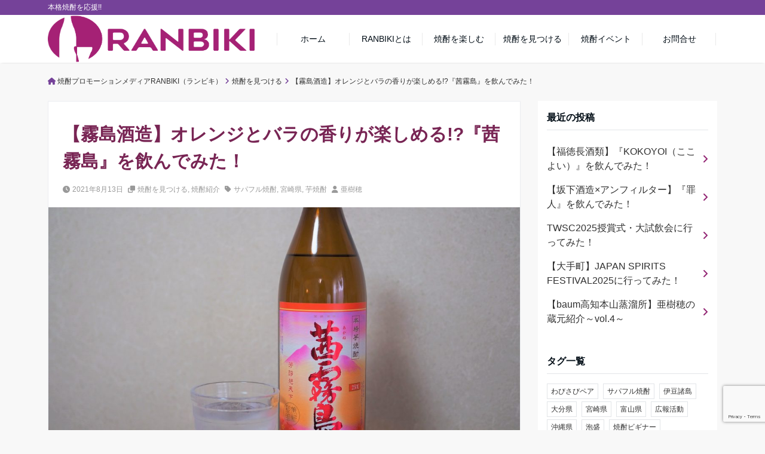

--- FILE ---
content_type: text/html; charset=UTF-8
request_url: https://ranbiki.jp/find/akanekirishima/
body_size: 21079
content:
<!DOCTYPE html>
<html lang="ja" dir="ltr">
<head prefix="og: http://ogp.me/ns# fb: http://ogp.me/ns/fb# website: http://ogp.me/ns/website#">
<meta charset="UTF-8">
<meta name="keywords" content="焼酎を見つける" >
<meta name="description" content="皆さん、こんばんは！一人でも多くの人に焼酎を飲むきっかけを与えたい。焼酎プロモーターの亜樹穂です！本日は、霧島酒造さんの『茜霧島』試飲レポートをお届けします。『茜霧島』は、以前公開したこちらの記事、【今日からあなたも焼酎女子デビュ">
<meta name="viewport" content="width=device-width,initial-scale=1.0">
<!--opg-->
<meta property="og:title" content="【霧島酒造】オレンジとバラの香りが楽しめる!?『茜霧島』を飲んでみた！">
<meta property="og:type" content="article">
<meta property="og:url" content="https://ranbiki.jp/find/akanekirishima/" >
<meta property="og:image" content="https://ranbiki.jp/wp-content/uploads/2020/08/P8140691-scaled.jpg">
<meta property="og:description" content="皆さん、こんばんは！一人でも多くの人に焼酎を飲むきっかけを与えたい。焼酎プロモーターの亜樹穂です！本日は、霧島酒造さんの『茜霧島』試飲レポートをお届けします。『茜霧島』は、以前公開したこちらの記事、【今日からあなたも焼酎女子デビュ">
<meta property="og:locale" content="ja_JP">
<meta property="og:site_name" content="焼酎プロモーションメディアRANBIKI（ランビキ）">
<!--end opg-->
<!--twitter card-->
<meta name="twitter:card" content="summary">
<meta name="twitter:site" content="@RANBIKI_shochu">
<meta name="twitter:title" content="【霧島酒造】オレンジとバラの香りが楽しめる!?『茜霧島』を飲んでみた！">
<meta name="twitter:description" content="皆さん、こんばんは！一人でも多くの人に焼酎を飲むきっかけを与えたい。焼酎プロモーターの亜樹穂です！本日は、霧島酒造さんの『茜霧島』試飲レポートをお届けします。『茜霧島』は、以前公開したこちらの記事、【今日からあなたも焼酎女子デビュ" />
<meta name="twitter:image" content="https://ranbiki.jp/wp-content/uploads/2020/08/P8140691-scaled.jpg">
<!--end twitter card-->
<title>【霧島酒造】オレンジとバラの香りが楽しめる!?『茜霧島』を飲んでみた！ &#8211; 焼酎プロモーションメディアRANBIKI（ランビキ）</title>
<meta name='robots' content='max-image-preview:large' />
	<style>img:is([sizes="auto" i], [sizes^="auto," i]) { contain-intrinsic-size: 3000px 1500px }</style>
	<link rel='dns-prefetch' href='//ajax.googleapis.com' />
<link rel='dns-prefetch' href='//www.googletagmanager.com' />
<link rel='dns-prefetch' href='//maxcdn.bootstrapcdn.com' />
<link rel="alternate" type="application/rss+xml" title="焼酎プロモーションメディアRANBIKI（ランビキ） &raquo; フィード" href="https://ranbiki.jp/feed/" />
<link rel="alternate" type="application/rss+xml" title="焼酎プロモーションメディアRANBIKI（ランビキ） &raquo; コメントフィード" href="https://ranbiki.jp/comments/feed/" />
<link rel='stylesheet' id='wp-block-library-css' href='https://ranbiki.jp/wp-includes/css/dist/block-library/style.min.css?ver=6.7.4' media='all' />
<style id='classic-theme-styles-inline-css'>
/*! This file is auto-generated */
.wp-block-button__link{color:#fff;background-color:#32373c;border-radius:9999px;box-shadow:none;text-decoration:none;padding:calc(.667em + 2px) calc(1.333em + 2px);font-size:1.125em}.wp-block-file__button{background:#32373c;color:#fff;text-decoration:none}
</style>
<style id='global-styles-inline-css'>
:root{--wp--preset--aspect-ratio--square: 1;--wp--preset--aspect-ratio--4-3: 4/3;--wp--preset--aspect-ratio--3-4: 3/4;--wp--preset--aspect-ratio--3-2: 3/2;--wp--preset--aspect-ratio--2-3: 2/3;--wp--preset--aspect-ratio--16-9: 16/9;--wp--preset--aspect-ratio--9-16: 9/16;--wp--preset--color--black: #000000;--wp--preset--color--cyan-bluish-gray: #abb8c3;--wp--preset--color--white: #ffffff;--wp--preset--color--pale-pink: #f78da7;--wp--preset--color--vivid-red: #cf2e2e;--wp--preset--color--luminous-vivid-orange: #ff6900;--wp--preset--color--luminous-vivid-amber: #fcb900;--wp--preset--color--light-green-cyan: #7bdcb5;--wp--preset--color--vivid-green-cyan: #00d084;--wp--preset--color--pale-cyan-blue: #8ed1fc;--wp--preset--color--vivid-cyan-blue: #0693e3;--wp--preset--color--vivid-purple: #9b51e0;--wp--preset--gradient--vivid-cyan-blue-to-vivid-purple: linear-gradient(135deg,rgba(6,147,227,1) 0%,rgb(155,81,224) 100%);--wp--preset--gradient--light-green-cyan-to-vivid-green-cyan: linear-gradient(135deg,rgb(122,220,180) 0%,rgb(0,208,130) 100%);--wp--preset--gradient--luminous-vivid-amber-to-luminous-vivid-orange: linear-gradient(135deg,rgba(252,185,0,1) 0%,rgba(255,105,0,1) 100%);--wp--preset--gradient--luminous-vivid-orange-to-vivid-red: linear-gradient(135deg,rgba(255,105,0,1) 0%,rgb(207,46,46) 100%);--wp--preset--gradient--very-light-gray-to-cyan-bluish-gray: linear-gradient(135deg,rgb(238,238,238) 0%,rgb(169,184,195) 100%);--wp--preset--gradient--cool-to-warm-spectrum: linear-gradient(135deg,rgb(74,234,220) 0%,rgb(151,120,209) 20%,rgb(207,42,186) 40%,rgb(238,44,130) 60%,rgb(251,105,98) 80%,rgb(254,248,76) 100%);--wp--preset--gradient--blush-light-purple: linear-gradient(135deg,rgb(255,206,236) 0%,rgb(152,150,240) 100%);--wp--preset--gradient--blush-bordeaux: linear-gradient(135deg,rgb(254,205,165) 0%,rgb(254,45,45) 50%,rgb(107,0,62) 100%);--wp--preset--gradient--luminous-dusk: linear-gradient(135deg,rgb(255,203,112) 0%,rgb(199,81,192) 50%,rgb(65,88,208) 100%);--wp--preset--gradient--pale-ocean: linear-gradient(135deg,rgb(255,245,203) 0%,rgb(182,227,212) 50%,rgb(51,167,181) 100%);--wp--preset--gradient--electric-grass: linear-gradient(135deg,rgb(202,248,128) 0%,rgb(113,206,126) 100%);--wp--preset--gradient--midnight: linear-gradient(135deg,rgb(2,3,129) 0%,rgb(40,116,252) 100%);--wp--preset--font-size--small: 13px;--wp--preset--font-size--medium: 20px;--wp--preset--font-size--large: 36px;--wp--preset--font-size--x-large: 42px;--wp--preset--spacing--20: 0.44rem;--wp--preset--spacing--30: 0.67rem;--wp--preset--spacing--40: 1rem;--wp--preset--spacing--50: 1.5rem;--wp--preset--spacing--60: 2.25rem;--wp--preset--spacing--70: 3.38rem;--wp--preset--spacing--80: 5.06rem;--wp--preset--shadow--natural: 6px 6px 9px rgba(0, 0, 0, 0.2);--wp--preset--shadow--deep: 12px 12px 50px rgba(0, 0, 0, 0.4);--wp--preset--shadow--sharp: 6px 6px 0px rgba(0, 0, 0, 0.2);--wp--preset--shadow--outlined: 6px 6px 0px -3px rgba(255, 255, 255, 1), 6px 6px rgba(0, 0, 0, 1);--wp--preset--shadow--crisp: 6px 6px 0px rgba(0, 0, 0, 1);}:where(.is-layout-flex){gap: 0.5em;}:where(.is-layout-grid){gap: 0.5em;}body .is-layout-flex{display: flex;}.is-layout-flex{flex-wrap: wrap;align-items: center;}.is-layout-flex > :is(*, div){margin: 0;}body .is-layout-grid{display: grid;}.is-layout-grid > :is(*, div){margin: 0;}:where(.wp-block-columns.is-layout-flex){gap: 2em;}:where(.wp-block-columns.is-layout-grid){gap: 2em;}:where(.wp-block-post-template.is-layout-flex){gap: 1.25em;}:where(.wp-block-post-template.is-layout-grid){gap: 1.25em;}.has-black-color{color: var(--wp--preset--color--black) !important;}.has-cyan-bluish-gray-color{color: var(--wp--preset--color--cyan-bluish-gray) !important;}.has-white-color{color: var(--wp--preset--color--white) !important;}.has-pale-pink-color{color: var(--wp--preset--color--pale-pink) !important;}.has-vivid-red-color{color: var(--wp--preset--color--vivid-red) !important;}.has-luminous-vivid-orange-color{color: var(--wp--preset--color--luminous-vivid-orange) !important;}.has-luminous-vivid-amber-color{color: var(--wp--preset--color--luminous-vivid-amber) !important;}.has-light-green-cyan-color{color: var(--wp--preset--color--light-green-cyan) !important;}.has-vivid-green-cyan-color{color: var(--wp--preset--color--vivid-green-cyan) !important;}.has-pale-cyan-blue-color{color: var(--wp--preset--color--pale-cyan-blue) !important;}.has-vivid-cyan-blue-color{color: var(--wp--preset--color--vivid-cyan-blue) !important;}.has-vivid-purple-color{color: var(--wp--preset--color--vivid-purple) !important;}.has-black-background-color{background-color: var(--wp--preset--color--black) !important;}.has-cyan-bluish-gray-background-color{background-color: var(--wp--preset--color--cyan-bluish-gray) !important;}.has-white-background-color{background-color: var(--wp--preset--color--white) !important;}.has-pale-pink-background-color{background-color: var(--wp--preset--color--pale-pink) !important;}.has-vivid-red-background-color{background-color: var(--wp--preset--color--vivid-red) !important;}.has-luminous-vivid-orange-background-color{background-color: var(--wp--preset--color--luminous-vivid-orange) !important;}.has-luminous-vivid-amber-background-color{background-color: var(--wp--preset--color--luminous-vivid-amber) !important;}.has-light-green-cyan-background-color{background-color: var(--wp--preset--color--light-green-cyan) !important;}.has-vivid-green-cyan-background-color{background-color: var(--wp--preset--color--vivid-green-cyan) !important;}.has-pale-cyan-blue-background-color{background-color: var(--wp--preset--color--pale-cyan-blue) !important;}.has-vivid-cyan-blue-background-color{background-color: var(--wp--preset--color--vivid-cyan-blue) !important;}.has-vivid-purple-background-color{background-color: var(--wp--preset--color--vivid-purple) !important;}.has-black-border-color{border-color: var(--wp--preset--color--black) !important;}.has-cyan-bluish-gray-border-color{border-color: var(--wp--preset--color--cyan-bluish-gray) !important;}.has-white-border-color{border-color: var(--wp--preset--color--white) !important;}.has-pale-pink-border-color{border-color: var(--wp--preset--color--pale-pink) !important;}.has-vivid-red-border-color{border-color: var(--wp--preset--color--vivid-red) !important;}.has-luminous-vivid-orange-border-color{border-color: var(--wp--preset--color--luminous-vivid-orange) !important;}.has-luminous-vivid-amber-border-color{border-color: var(--wp--preset--color--luminous-vivid-amber) !important;}.has-light-green-cyan-border-color{border-color: var(--wp--preset--color--light-green-cyan) !important;}.has-vivid-green-cyan-border-color{border-color: var(--wp--preset--color--vivid-green-cyan) !important;}.has-pale-cyan-blue-border-color{border-color: var(--wp--preset--color--pale-cyan-blue) !important;}.has-vivid-cyan-blue-border-color{border-color: var(--wp--preset--color--vivid-cyan-blue) !important;}.has-vivid-purple-border-color{border-color: var(--wp--preset--color--vivid-purple) !important;}.has-vivid-cyan-blue-to-vivid-purple-gradient-background{background: var(--wp--preset--gradient--vivid-cyan-blue-to-vivid-purple) !important;}.has-light-green-cyan-to-vivid-green-cyan-gradient-background{background: var(--wp--preset--gradient--light-green-cyan-to-vivid-green-cyan) !important;}.has-luminous-vivid-amber-to-luminous-vivid-orange-gradient-background{background: var(--wp--preset--gradient--luminous-vivid-amber-to-luminous-vivid-orange) !important;}.has-luminous-vivid-orange-to-vivid-red-gradient-background{background: var(--wp--preset--gradient--luminous-vivid-orange-to-vivid-red) !important;}.has-very-light-gray-to-cyan-bluish-gray-gradient-background{background: var(--wp--preset--gradient--very-light-gray-to-cyan-bluish-gray) !important;}.has-cool-to-warm-spectrum-gradient-background{background: var(--wp--preset--gradient--cool-to-warm-spectrum) !important;}.has-blush-light-purple-gradient-background{background: var(--wp--preset--gradient--blush-light-purple) !important;}.has-blush-bordeaux-gradient-background{background: var(--wp--preset--gradient--blush-bordeaux) !important;}.has-luminous-dusk-gradient-background{background: var(--wp--preset--gradient--luminous-dusk) !important;}.has-pale-ocean-gradient-background{background: var(--wp--preset--gradient--pale-ocean) !important;}.has-electric-grass-gradient-background{background: var(--wp--preset--gradient--electric-grass) !important;}.has-midnight-gradient-background{background: var(--wp--preset--gradient--midnight) !important;}.has-small-font-size{font-size: var(--wp--preset--font-size--small) !important;}.has-medium-font-size{font-size: var(--wp--preset--font-size--medium) !important;}.has-large-font-size{font-size: var(--wp--preset--font-size--large) !important;}.has-x-large-font-size{font-size: var(--wp--preset--font-size--x-large) !important;}
:where(.wp-block-post-template.is-layout-flex){gap: 1.25em;}:where(.wp-block-post-template.is-layout-grid){gap: 1.25em;}
:where(.wp-block-columns.is-layout-flex){gap: 2em;}:where(.wp-block-columns.is-layout-grid){gap: 2em;}
:root :where(.wp-block-pullquote){font-size: 1.5em;line-height: 1.6;}
</style>
<link rel='stylesheet' id='contact-form-7-css' href='https://ranbiki.jp/wp-content/plugins/contact-form-7/includes/css/styles.css?ver=6.1.1' media='all' />
<link rel='stylesheet' id='set_vk_post_autor_css-css' href='https://ranbiki.jp/wp-content/plugins/vk-post-author-display/assets/css/vk-post-author.css?ver=1.26.0' media='all' />
<link rel='stylesheet' id='parent-style-css' href='https://ranbiki.jp/wp-content/themes/emanon-free/style.css?ver=6.7.4' media='all' />
<link rel='stylesheet' id='emanon-style-css' href='https://ranbiki.jp/wp-content/themes/emanon-free-child/style.css?ver=6.7.4' media='all' />
<link rel='stylesheet' id='animate-css' href='https://ranbiki.jp/wp-content/themes/emanon-free/lib/css/animate.min.css?ver=6.7.4' media='all' />
<link rel='subresource' id='font-awesome-css' href='https://maxcdn.bootstrapcdn.com/font-awesome/latest/css/font-awesome.min.css?ver=6.7.4' media='all' />
<link rel='stylesheet' id='vk-font-awesome-css' href='https://ranbiki.jp/wp-content/plugins/vk-post-author-display/vendor/vektor-inc/font-awesome-versions/src/versions/6/css/all.min.css?ver=6.4.2' media='all' />
<link rel='stylesheet' id='fancybox-css' href='https://ranbiki.jp/wp-content/plugins/easy-fancybox/fancybox/1.5.4/jquery.fancybox.min.css?ver=6.7.4' media='screen' />
<style id='fancybox-inline-css'>
#fancybox-outer{background:#ffffff}#fancybox-content{background:#ffffff;border-color:#ffffff;color:#000000;}#fancybox-title,#fancybox-title-float-main{color:#fff}
</style>
<link rel='stylesheet' id='amazonjs-css' href='https://ranbiki.jp/wp-content/plugins/amazonjs/css/amazonjs.css?ver=0.10' media='all' />

<!-- Site Kit によって追加された Google タグ（gtag.js）スニペット -->
<!-- Google アナリティクス スニペット (Site Kit が追加) -->
<script src="https://www.googletagmanager.com/gtag/js?id=G-SK9JGRPBKJ" id="google_gtagjs-js" async></script>
<script id="google_gtagjs-js-after">
window.dataLayer = window.dataLayer || [];function gtag(){dataLayer.push(arguments);}
gtag("set","linker",{"domains":["ranbiki.jp"]});
gtag("js", new Date());
gtag("set", "developer_id.dZTNiMT", true);
gtag("config", "G-SK9JGRPBKJ");
</script>
<link rel="https://api.w.org/" href="https://ranbiki.jp/wp-json/" /><link rel="alternate" title="JSON" type="application/json" href="https://ranbiki.jp/wp-json/wp/v2/posts/3398" /><link rel="EditURI" type="application/rsd+xml" title="RSD" href="https://ranbiki.jp/xmlrpc.php?rsd" />
<link rel="canonical" href="https://ranbiki.jp/find/akanekirishima/" />
<link rel='shortlink' href='https://ranbiki.jp/?p=3398' />
<link rel="alternate" title="oEmbed (JSON)" type="application/json+oembed" href="https://ranbiki.jp/wp-json/oembed/1.0/embed?url=https%3A%2F%2Franbiki.jp%2Ffind%2Fakanekirishima%2F" />
<link rel="alternate" title="oEmbed (XML)" type="text/xml+oembed" href="https://ranbiki.jp/wp-json/oembed/1.0/embed?url=https%3A%2F%2Franbiki.jp%2Ffind%2Fakanekirishima%2F&#038;format=xml" />
<meta name="generator" content="Site Kit by Google 1.159.0" /><style>
/*---main color--*/
#gnav,.global-nav li ul li,.mb-scroll-nav{background-color:#754299;}
.fa,.required{color:#754299;}
#wp-calendar a{color:#754299;font-weight: bold;}
.cat-name, .sticky .cat-name{background-color:#754299;}
.pagination a:hover,.pagination .current{background-color:#754299;border:solid 1px #754299;}
.side-widget-title span,.entry-header span,.archive-title h1 > span{border-bottom:solid 1px #754299;}
.wpp-list li:before{background-color:#754299;}
/*--link color--*/
#gnav .global-nav .current-menu-item > a,#gnav .global-nav .current-menu-item > a .fa,#modal-global-nav-container .current-menu-item a,#modal-global-nav-container .sub-menu .current-menu-item a,.side-widget .current-menu-item a,.mb-scroll-nav-inner .current-menu-item a,.entry-title a:active,.pagination a,.post-nav .fa{color:#932674;}
.global-nav-default > li:first-child:before, .global-nav-default > li:after{background-color:#932674;}
.modal-menu .modal-gloval-icon-bar{background-color:#932674;}
.article-body a{color:#932674;}
.next-page span{background-color:#b5b5b5;color:#fff;}
.next-page a span {background-color:#fff;color:#932674;}
.comment-page-link .page-numbers{background-color:#fff;color:#932674;}
.comment-page-link .current{background-color:#b5b5b5;color:#fff;}
.side-widget li a:after{color:#932674;}
/*--link hover--*/
a:hover, .header-site-name a:hover, .global-nav a:hover, .side-widget a:hover, .side-widget li a:hover:before, .header-follow-btn a:hover .fa, #wp-calendar a:hover, .entry-title a:hover, .footer-follow-btn a:hover .fa{color:#b5b5b5;}
.scroll-nav-inner li:after{background-color:#b5b5b5;}
.featured-title h2:hover{color:#b5b5b5;}
.next-page a span:hover{background-color:#b5b5b5;color:#fff;}
.comment-page-link .page-numbers:hover{background-color:#b5b5b5;color:#fff;}
.tagcloud a:hover{border:solid 1px #b5b5b5;color:#b5b5b5;}
blockquote a:hover, .box-default a:hover, .box-info a:hover{color:#b5b5b5;}
#modal-global-nav-container .global-nav-default li a:hover{color:#b5b5b5;}
.side-widget li a:hover:after{color:#b5b5b5;}
.widget-contact a:hover .fa{color:#b5b5b5;}
#sidebar-cta {border:solid 4px #b5b5b5;}
/*--btn color--*/
.btn-more{background-color:#f246a7;border:solid 1px #f246a7;}
.btn a{background-color:#f246a7;color:#ffffff;}
.btn a:hover{color:#ffffff;}
.btn-border{display:block;padding:8px 16px;border:solid 1px #f246a7;}
.btn-border .fa{color:#f246a7;}
input[type=submit]{background-color:#f246a7;color:#ffffff;}
blockquote a, .box-default a, .box-info a{color:#f246a7;}
/*--header-*/
.header,.header-logo,.header-widget{height:96px;}
.header, .header-col-line #gnav{background-color:#ffffff;}
.header-site-name{line-height:96px;}
.header-site-name a{color:#000c15;}
.header-col-line {height:80px;}
.header-col-line .header-site-name{line-height: 80px;}
/*--h2-*/
.article-body h2:not(.is-style-none):not([class*="wp-block-"]){border-left:solid 4px #754299;}
/*--h3-*/
.article-body h3:not(.is-style-none):not([class*="wp-block-"]):not(.block-pr-box-heading):not(.block-cta-heading):not(.block-pricing-table-heading):not(.block-member-name):not(.showcase-box-heading){border-bottom:solid 2px #754299;}
/* gutenberg File */
.wp-block-file .wp-block-file__button{display:inline-block;padding:8px 32px!important;border-radius:4px!important;line-height:1.5!important;border-bottom:solid 3px rgba(0,0,0,0.2)!important;background-color:#9b8d77!important;color:#fff!important;font-size:16px!important}
/* gutenberg button */
.wp-block-button a{text-decoration:none;}
/* gutenberg Media & Text */
.wp-block-media-text p{	line-height:1;margin-bottom:16px;}
/* gutenberg pullquote */
.wp-block-pullquote blockquote{margin:0!important;border:none!important;quotes:none!important;background-color:inherit!important;}
.wp-block-pullquote{border-top:3px solid #e2e5e8;border-bottom:3px solid #e2e5e8;color:#303030;}
.top-bar{background-color:#754299;border-bottom:solid 1px #754299;}
.top-bar h1,.top-bar p{color:#ffffff;}
.header-logo img, .modal-header-logo img{max-height:60px;width:auto;}
@media screen and ( min-width: 768px ) {
.header-logo img{max-height:77px;width:auto;}
}
.global-nav-line li a {color:#000c15;}
.scroll-nav .header-logo img{max-height:40px;}
/*--scroll nav design--*/
@media screen and ( min-width: 992px ) {
.nav-fixed{display:block;position:fixed;top:0;width:100%;box-shadow:0px 0px 2px 1px rgba(0, 0, 0, 0.1);z-index:9999;}
.widget-fixed {margin-top:56px;}
}
/*--modal menu--*/
.modal-gloval-btn{position:absolute;top:50%;right:8px;-webkit-transform:translateY(-50%);transform:translateY(-50%);z-index:999;}
.modal-menu .modal-gloval-icon{float:left;margin-bottom:6px;}
.modal-menu .slicknav_no-text{margin:0;}
.modal-menu .modal-gloval-icon-bar{display:block;width:32px;height:3px;border-radius:4px;-webkit-transition:all 0.2s;transition:all 0.2s;}
.modal-gloval-btn .modal-gloval-icon-bar + .modal-gloval-icon-bar{margin-top:6px;}
.modal-menu .modal-menutxt{display:block;text-align:center;font-size:12px;font-size:1.2rem;color:#000c15;}
/*--featured section--*/
.featured{position:relative;overflow:hidden;background-color:#754299;}
.featured:before{position:absolute;content:"";top:0;right:0;bottom:0;left:0;background-image:url(https://ranbiki.jp/wp-content/uploads/2019/12/mesh-1430108_1280.png);background-position:center;background-size:cover;background-repeat:no-repeat;opacity:1;-webkit-filter:blur(3px);filter: blur(3px);-webkit-transform: translate(0);transform: translate(0);}
.featured-overlay{position: absolute;top:0;left:0;right:0;bottom:0;background:url(https://ranbiki.jp/wp-content/themes/emanon-free/lib/images/overlay-diamond.png);margin:auto;z-index:200;}
/*--slick slider for front page & LP--*/
.slick-slider{-moz-box-sizing:border-box;box-sizing:border-box;-webkit-user-select:none;-moz-user-select:none;-ms-user-select:none;user-select:none;-webkit-touch-callout:none;-khtml-user-select:none;-ms-touch-action:pan-y;touch-action:pan-y;-webkit-tap-highlight-color:rgba(0,0,0,0)}
.slick-list,.slick-slider{display:block;position:relative}
.slick-list{overflow:hidden;margin:0;padding:0}
.slick-list:focus{outline:0}
.slick-list.dragging{cursor:pointer;cursor:hand}
.slick-slider .slick-list,.slick-slider .slick-track{-webkit-transform:translate3d(0,0,0);-moz-transform:translate3d(0,0,0);-ms-transform:translate3d(0,0,0);-o-transform:translate3d(0,0,0);transform:translate3d(0,0,0)}
.slick-track{display:block;position:relative;top:0;left:0;margin:40px 0}
.slick-track:after,.slick-track:before{display:table;content:''}
.slick-track:after{clear:both}.slick-loading .slick-track{visibility:hidden}
.slick-slide{display:none;float:left;height:100%;min-height:1px}[dir='rtl']
.slick-slide{float:right}
.slick-slide.slick-loading img{display:none}
.slick-slide.dragging img{pointer-events:none}
.slick-initialized .slick-slide{display:block}
.slick-loading .slick-slide{visibility:hidden}
.slick-vertical .slick-slide{display:block;height:auto;border:solid 1px transparent}
.slick-arrow.slick-hidden{display:none}
.slick-next:before,.slick-prev:before{content:""}
.slick-next{display:block;position:absolute;top:50%;right:-11px;padding:0;width:16px;height:16px;border-color:#932674;border-style:solid;border-width:2px 2px 0 0;background-color:transparent;cursor:pointer;text-indent:-9999px;-webkit-transform:rotate(45deg);-moz-transform:rotate(45deg);-ms-transform:rotate(45deg);-o-transform:rotate(45deg);transform:rotate(45deg)}
.slick-prev{display:block;position:absolute;top:50%;left:-11px;padding:0;width:16px;height:16px;border-color:#932674;border-style:solid;border-width:2px 2px 0 0;background-color:transparent;cursor:pointer;text-indent:-9999px;-webkit-transform:rotate(-135deg);-moz-transform:rotate(-135deg);-ms-transform:rotate(-135deg);-o-transform:rotate(-135deg);transform:rotate(-135deg)}
@media screen and ( min-width: 768px ) {
.slick-next{right:-16px;}
.slick-prev{left:-16px;}
}
/*--read more--*/
.archive-header{padding:8px 16px 64px 16px;}
.read-more{position:absolute;right: 0;bottom:24px;left:0;text-align:center;}
.read-more .fa{margin:0 0 0 4px;}
.featured-date .read-more,.home .big-column .read-more,.archive .ar-big-column .read-more{position:absolute;right:0;bottom:32px;left:0;}
.home .big-column .btn-mid,.archive .ar-big-column .btn-mid{width: 80%;}
@media screen and ( min-width: 768px ) {
.archive-header {padding:8px 16px 72px 16px;}
.home .one-column .read-more,.archive .ar-one-column .read-more,.search .ar-one-column .read-more{position:absolute;right:16px;bottom:20px;left:auto;}
.blog .one-column .read-more,.archive .ar-one-column .read-more,.search .ar-one-column .read-more{position:absolute;right:16px;bottom:20px;left:auto;}
.home .big-column .btn-mid,.archive .ar-big-column .btn-mid,.search .ar-big-column .btn-mid{width:20%;}
.blog .big-column .btn-mid,.archive .ar-big-column .btn-mid,.search .ar-big-column .btn-mid{width:20%;}
.home .one-column .read-more .btn-border,.archive .ar-one-column .read-more .btn-border,.search .ar-one-column .read-more .btn-border{display:inline;}
.blog .one-column .read-more .btn-border,.archive .ar-one-column .read-more .btn-border,.search .ar-one-column .read-more .btn-border{display:inline;}
}
/*--post cta--*/
.cta-post{border-top:solid 5px #754299;border-bottom:solid 5px #754299;}
/*--post cta common--*/
.cta-common-background{background-color:#fff;}
.cta-common-title h3{color:#b71a73;}
.cta-common-text, .cta-common-text h3, .cta-common-text h4, .cta-common-text h5, .cta-common-text h6{color:#303030;}
.cta-common-btn a{background-color:#754299;color:#fff;}
.cta-common-btn input[type=submit]{background-color:#754299;color:#fff;border-top:solid  2px rgba(255,255,255,0.2);border-bottom:solid 4px rgba(0,0,0,0.2);}
@media screen and ( min-width: 768px ) {
.cta-common-image{float:left;padding-right:4%;width:50%}
}
/*--remodal's necessary styles--*/
html.remodal-is-locked{overflow:hidden;-ms-touch-action:none;touch-action:none}
.remodal,[data-remodal-id]{display:none}
.remodal-overlay{position:fixed;z-index:9998;top:-5000px;right:-5000px;bottom:-5000px;left:-5000px;display:none}
.remodal-wrapper{position:fixed;z-index:9999;top:0;right:0;bottom:0;left:0;display:none;overflow:auto;text-align:center;-webkit-overflow-scrolling:touch}
.remodal-wrapper:after{display:inline-block;height:100%;margin-left:-0.05em;content:""}
.remodal-overlay,.remodal-wrapper{-webkit-backface-visibility:hidden;backface-visibility:hidden}
.remodal{position:relative;outline:0;-webkit-text-size-adjust:100%;-ms-text-size-adjust:100%;text-size-adjust:100%}
.remodal-is-initialized{display:inline-block}
/*--remodal's default mobile first theme--*/
.remodal-bg.remodal-is-opened,.remodal-bg.remodal-is-opening{-webkit-filter:blur(3px);filter:blur(3px)}.remodal-overlay{background:rgba(43,46,56,.9)}
.remodal-overlay.remodal-is-closing,.remodal-overlay.remodal-is-opening{-webkit-animation-duration:0.3s;animation-duration:0.3s;-webkit-animation-fill-mode:forwards;animation-fill-mode:forwards}
.remodal-overlay.remodal-is-opening{-webkit-animation-name:c;animation-name:c}
.remodal-overlay.remodal-is-closing{-webkit-animation-name:d;animation-name:d}
.remodal-wrapper{padding:16px}
.remodal{box-sizing:border-box;width:100%;-webkit-transform:translate3d(0,0,0);transform:translate3d(0,0,0);color:#2b2e38;background:#fff;}
.remodal.remodal-is-closing,.remodal.remodal-is-opening{-webkit-animation-duration:0.3s;animation-duration:0.3s;-webkit-animation-fill-mode:forwards;animation-fill-mode:forwards}
.remodal.remodal-is-opening{-webkit-animation-name:a;animation-name:a}
.remodal.remodal-is-closing{-webkit-animation-name:b;animation-name:b}
.remodal,.remodal-wrapper:after{vertical-align:middle}
.remodal-close{position:absolute;top:-32px;right:0;display:block;overflow:visible;width:32px;height:32px;margin:0;padding:0;cursor:pointer;-webkit-transition:color 0.2s;transition:color 0.2s;text-decoration:none;color:#fff;border:0;outline:0;background:;}
.modal-global-nav-close{position:absolute;top:0;right:0;display:block;overflow:visible;width:32px;height:32px;margin:0;padding:0;cursor:pointer;-webkit-transition:color 0.2s;transition:color 0.2s;text-decoration:none;color:#fff;border:0;outline:0;background:#932674;}
.remodal-close:focus,.remodal-close:hover{color:#2b2e38}
.remodal-close:before{font-family:Arial,Helvetica CY,Nimbus Sans L,sans-serif!important;font-size:32px;line-height:32px;position:absolute;top:0;left:0;display:block;width:32px;content:"\00d7";text-align:center;}
.remodal-cancel,.remodal-confirm{font:inherit;display:inline-block;overflow:visible;min-width:110px;margin:0;padding:9pt 0;cursor:pointer;-webkit-transition:background 0.2s;transition:background 0.2s;text-align:center;vertical-align:middle;text-decoration:none;border:0;outline:0}
.remodal-confirm{color:#fff;background:#81c784}
.remodal-confirm:focus,.remodal-confirm:hover{background:#66bb6a}
.remodal-cancel{color:#fff;background:#e57373}
.remodal-cancel:focus,.remodal-cancel:hover{background:#ef5350}
.remodal-cancel::-moz-focus-inner,.remodal-close::-moz-focus-inner,.remodal-confirm::-moz-focus-inner{padding:0;border:0}
@-webkit-keyframes a{0%{-webkit-transform:scale(1.05);transform:scale(1.05);opacity:0}to{-webkit-transform:none;transform:none;opacity:1}}
@keyframes a{0%{-webkit-transform:scale(1.05);transform:scale(1.05);opacity:0}to{-webkit-transform:none;transform:none;opacity:1}}
@-webkit-keyframes b{0%{-webkit-transform:scale(1);transform:scale(1);opacity:1}to{-webkit-transform:scale(0.95);transform:scale(0.95);opacity:0}}
@keyframes b{0%{-webkit-transform:scale(1);transform:scale(1);opacity:1}to{-webkit-transform:scale(0.95);transform:scale(0.95);opacity:0}}
@-webkit-keyframes c{0%{opacity:0}to{opacity:1}}
@keyframes c{0%{opacity:0}to{opacity:1}}
@-webkit-keyframes d{0%{opacity:1}to{opacity:0}}
@keyframes d{0%{opacity:1}to{opacity:0}}
@media only screen and (min-width:641px){.remodal{max-width:700px}}.lt-ie9 .remodal-overlay{background:#2b2e38}.lt-ie9 .remodal{width:700px}
/*--footer--*/
.footer{color:#ffffff;background-color:#754299;}
.footer a,.footer .fa{color:#ffffff;}
.footer a:hover{color:#b5b5b5;}
.footer a:hover .fa{color:#b5b5b5;}
.footer-nav li{border-right:solid 1px #ffffff;}
.footer-widget-box h2,.footer-widget-box h3,.footer-widget-box h4,.footer-widget-box h5,.footer-widget-box h6{color:#ffffff;}
.footer-widget-box h3{border-bottom:solid 1px #ffffff;}
.footer-widget-box a:hover .fa#b5b5b5;}
.footer-widget-box #wp-calendar caption{border:solid 1px #ffffff;border-bottom: none;}
.footer-widget-box #wp-calendar th{border:solid 1px #ffffff;}
.footer-widget-box #wp-calendar td{border:solid 1px #ffffff;}
.footer-widget-box #wp-calendar a:hover{color:#b5b5b5;}
.footer-widget-box .tagcloud a{border:solid 1px #ffffff;}
.footer-widget-box .tagcloud a:hover{border:solid 1px #b5b5b5;}
.footer-widget-box .wpp-list .wpp-excerpt, .footer-widget-box .wpp-list .post-stats, .footer-widget-box .wpp-list .post-stats a{color:#ffffff;}
.footer-widget-box .wpp-list a:hover{color:#b5b5b5;}
.footer-widget-box select{border:solid  1px #ffffff;color:#ffffff;}
.footer-widget-box .widget-contact a:hover .fa{color:#b5b5b5;}
@media screen and ( min-width: 768px ) {.footer a:hover .fa{color:#ffffff;}}
/*--page custom css--*/
</style>
<script type="application/ld+json">{
				"@context" : "http://schema.org",
				"@type" : "Article",
				"headline" : "【霧島酒造】オレンジとバラの香りが楽しめる!?『茜霧島』を飲んでみた！",
				"datePublished" : "2021-8-13",
				"dateModified" : "2021-8-13",
				"articleSection" : "焼酎を見つける",
				"mainEntityOfPage" : "https://ranbiki.jp/find/akanekirishima/",
				"author" : {
						 "@type" : "Person",
						 "name" : "亜樹穂"
						 },
				"image" : {
						 "@type" : "ImageObject",
						 "url" : "https://ranbiki.jp/wp-content/uploads/2020/08/P8140691-scaled.jpg",
						 "width" : "2560",
						 "height" : "1920"
						 },
				"publisher" : {
						 "@type" : "Organization",
						 "name" : "焼酎プロモーションメディアRANBIKI（ランビキ）",
						 "logo" : {
									"@type" : "ImageObject",
									"url" : "https://ranbiki.jp/wp-content/uploads/2020/03/ranbiki_logo_vF_purple-1.png",
									"width" : "245",
									"height" : "50"
									}
						 }
				}</script>
<link rel="icon" href="https://ranbiki.jp/wp-content/uploads/2020/03/cropped-ranbiki_logo_vF_purple-32x32.png" sizes="32x32" />
<link rel="icon" href="https://ranbiki.jp/wp-content/uploads/2020/03/cropped-ranbiki_logo_vF_purple-192x192.png" sizes="192x192" />
<link rel="apple-touch-icon" href="https://ranbiki.jp/wp-content/uploads/2020/03/cropped-ranbiki_logo_vF_purple-180x180.png" />
<meta name="msapplication-TileImage" content="https://ranbiki.jp/wp-content/uploads/2020/03/cropped-ranbiki_logo_vF_purple-270x270.png" />
		<style id="wp-custom-css">
			figcaption { text-align : center;color: #9d9d9d;}
.entry-content figure.wp-block-image{width:100%;text-align:center}

h4 {
  position: relative;
  padding: 1.5rem;
}

h4:before {
  position: absolute;
  bottom: -2px;
  width: 60px;
  height: 5px;
  content: '';
  border-radius: 3px;
  background: #782554;
}

h3.wp-block-heading {
  /*線の種類（実線） 太さ 色*/
  border-bottom: solid 3px #782554;
}

.article-body.article-body h2 {
  padding: 0.5em;/*文字周りの余白*/
  color:#FFFFFF;/*文字色*/
  background:#de84a9;/*背景色*/
  border-bottom: solid 3px #782554;/*下線*/
}

		</style>
		</head>
<body id="top" class="post-template-default single single-post postid-3398 single-format-standard fa_v6_css">
<header id="header-wrapper" class="clearfix" itemscope itemtype="http://schema.org/WPHeader">
	<!--top bar-->
	<div class="top-bar">
		<div class="container">
			<div class="col12">
			<p itemprop="description">本格焼酎を応援!!</p>
			</div>
		</div>
	</div>
	<!--end top bar-->
	<!--header-->
	<div class="header header-col-line">
		<div class="container">
			<div class="col4 first">
			<div class="header-logo"><a href="https://ranbiki.jp/"><img src="https://ranbiki.jp/wp-content/uploads/2020/03/ranbiki_logo_vF_purple-1.png" alt="焼酎プロモーションメディアRANBIKI（ランビキ）" ></a></div>
			</div>
			<div id="gnav" class="col8" >
				<nav id="menu">
				<ul id="menu-%e3%83%98%e3%83%83%e3%83%80%e3%83%bc%e3%83%a1%e3%83%8b%e3%83%a5%e3%83%bc" class="global-nav global-nav-line"><li id="menu-item-27" class="menu-item menu-item-type-custom menu-item-object-custom menu-item-home menu-item-27"><a href="https://ranbiki.jp/">ホーム</a></li>
<li id="menu-item-25" class="menu-item menu-item-type-post_type menu-item-object-page menu-item-25"><a href="https://ranbiki.jp/aboutus/">RANBIKIとは</a></li>
<li id="menu-item-28" class="menu-item menu-item-type-custom menu-item-object-custom menu-item-28"><a href="/category/fun/">焼酎を楽しむ</a></li>
<li id="menu-item-29" class="menu-item menu-item-type-custom menu-item-object-custom menu-item-29"><a href="/category/find/">焼酎を見つける</a></li>
<li id="menu-item-4315" class="menu-item menu-item-type-post_type menu-item-object-page menu-item-4315"><a href="https://ranbiki.jp/event/">焼酎イベント</a></li>
<li id="menu-item-7800" class="menu-item menu-item-type-post_type menu-item-object-page menu-item-7800"><a href="https://ranbiki.jp/contact/">お問合せ</a></li>
</ul>				</nav>
			</div>
		</div>
		<!--mobile menu-->
		<div class="modal-menu">
			<a href="#modal-global-nav" data-remodal-target="modal-global-nav" class="modal-gloval-btn">
				<span class="modal-menutxt">Menu</span>
				<span class="modal-gloval-icon">
					<span class="modal-gloval-icon-bar"></span>
					<span class="modal-gloval-icon-bar"></span>
					<span class="modal-gloval-icon-bar"></span>
				</span>
			</a>
		</div>
		<!--global nav-->
<div class="remodal" data-remodal-id="modal-global-nav" data-remodal-options="hashTracking:false">
	<button data-remodal-action="close" class="remodal-close modal-global-nav-close"></button>
	<div id="modal-global-nav-container">
		<div class="modal-header-logo"><a href="https://ranbiki.jp/"><img src="https://ranbiki.jp/wp-content/uploads/2020/03/ranbiki_logo_vF_purple-1.png" alt="焼酎プロモーションメディアRANBIKI（ランビキ）" ></a></div>
		<nav>
		<ul id="menu-%e3%83%98%e3%83%83%e3%83%80%e3%83%bc%e3%83%a1%e3%83%8b%e3%83%a5%e3%83%bc-1" class="global-nav global-nav-default"><li class="menu-item menu-item-type-custom menu-item-object-custom menu-item-home menu-item-27"><a href="https://ranbiki.jp/">ホーム</a></li>
<li class="menu-item menu-item-type-post_type menu-item-object-page menu-item-25"><a href="https://ranbiki.jp/aboutus/">RANBIKIとは</a></li>
<li class="menu-item menu-item-type-custom menu-item-object-custom menu-item-28"><a href="/category/fun/">焼酎を楽しむ</a></li>
<li class="menu-item menu-item-type-custom menu-item-object-custom menu-item-29"><a href="/category/find/">焼酎を見つける</a></li>
<li class="menu-item menu-item-type-post_type menu-item-object-page menu-item-4315"><a href="https://ranbiki.jp/event/">焼酎イベント</a></li>
<li class="menu-item menu-item-type-post_type menu-item-object-page menu-item-7800"><a href="https://ranbiki.jp/contact/">お問合せ</a></li>
</ul>		</nav>
			</div>
</div>
<!--end global nav-->		<!--end mobile menu-->
	</div>
	<!--end header-->
</header>
<!--scroll nav-->
<div class="scroll-nav wow fadeInDown" data-wow-duration="1s">
	<div class="container">
		<div class="col4 first">
			<div class="header-logo"><a href="https://ranbiki.jp/"><img src="https://ranbiki.jp/wp-content/uploads/2020/03/ranbiki_logo_vF_purple-1.png" alt="焼酎プロモーションメディアRANBIKI（ランビキ）" ></a></div>
		</div>
		<div class="col8">
			<nav class="scroll-nav-inner">
			<ul id="menu-%e3%83%98%e3%83%83%e3%83%80%e3%83%bc%e3%83%a1%e3%83%8b%e3%83%a5%e3%83%bc-2" class="global-nav global-nav-scroll"><li class="menu-item menu-item-type-custom menu-item-object-custom menu-item-home menu-item-27"><a href="https://ranbiki.jp/">ホーム</a></li>
<li class="menu-item menu-item-type-post_type menu-item-object-page menu-item-25"><a href="https://ranbiki.jp/aboutus/">RANBIKIとは</a></li>
<li class="menu-item menu-item-type-custom menu-item-object-custom menu-item-28"><a href="/category/fun/">焼酎を楽しむ</a></li>
<li class="menu-item menu-item-type-custom menu-item-object-custom menu-item-29"><a href="/category/find/">焼酎を見つける</a></li>
<li class="menu-item menu-item-type-post_type menu-item-object-page menu-item-4315"><a href="https://ranbiki.jp/event/">焼酎イベント</a></li>
<li class="menu-item menu-item-type-post_type menu-item-object-page menu-item-7800"><a href="https://ranbiki.jp/contact/">お問合せ</a></li>
</ul>			</nav>
		</div>
		</div>
</div>
<!--end scroll nav-->
<!--content-->
<div class="content">
	<div class="container">
		<!--breadcrumb-->
	<div class="content-inner">
	<nav id="breadcrumb" class="rcrumbs clearfix">
	<ol itemscope itemtype="http://schema.org/BreadcrumbList"><li itemprop="itemListElement" itemscope itemtype="http://schema.org/ListItem"><a itemprop="item" href="https://ranbiki.jp/"><i class="fa fa-home"></i><span itemprop="name">焼酎プロモーションメディアRANBIKI（ランビキ）</span></a><i class="fa fa-angle-right"></i><meta itemprop="position" content="1" /></li><li itemprop="itemListElement" itemscope itemtype="http://schema.org/ListItem"><a itemprop="item" href="https://ranbiki.jp/category/find/"><span itemprop="name">焼酎を見つける</span></a><i class="fa fa-angle-right"></i><meta itemprop="position" content="2" /></li><li><span>【霧島酒造】オレンジとバラの香りが楽しめる!?『茜霧島』を飲んでみた！</span></li></ol>
</nav>
</div>
<!--end breadcrumb-->		<!--main-->
		<main>
			<div class="col-main first">
			<!--article-->
<article class="article post-3398 post type-post status-publish format-standard has-post-thumbnail hentry category-find category-shochu-brand tag-sapaful tag-miyazakiken tag-imoshoutyu one-column ar-three-column au-two-column">
		<header>
		<div class="article-header">
			<h1 class="entry-title">【霧島酒造】オレンジとバラの香りが楽しめる!?『茜霧島』を飲んでみた！</h1>
			<ul class="post-meta clearfix">
<li><i class="fa fa-clock-o"></i><time class="date published updated" datetime="2021-08-13">2021年8月13日</time></li>
<li><i class="fa fa-clone"></i><a href="https://ranbiki.jp/category/find/">焼酎を見つける</a>, <a href="https://ranbiki.jp/category/find/shochu-brand/">焼酎紹介</a></li>
<li><i class="fa fa-tag"></i><a href="https://ranbiki.jp/tag/sapaful/" rel="tag">サパフル焼酎</a>, <a href="https://ranbiki.jp/tag/miyazakiken/" rel="tag">宮崎県</a>, <a href="https://ranbiki.jp/tag/imoshoutyu/" rel="tag">芋焼酎</a></li>
<li><i class="fa fa-user"></i><span class="vcard author"><span class="fn"><a href="https://ranbiki.jp/author/kohno/">亜樹穂</a></span></span></li>
</ul >
		</div>
				<div class="article-thumbnail">
			<img width="1118" height="538" src="https://ranbiki.jp/wp-content/uploads/2020/08/P8140691-1118x538.jpg" class="attachment-large-thumbnail size-large-thumbnail wp-post-image" alt="茜霧島と炭酸割り" decoding="async" fetchpriority="high" srcset="https://ranbiki.jp/wp-content/uploads/2020/08/P8140691-1118x538.jpg 1118w, https://ranbiki.jp/wp-content/uploads/2020/08/P8140691-733x353.jpg 733w, https://ranbiki.jp/wp-content/uploads/2020/08/P8140691-544x262.jpg 544w" sizes="(max-width: 1118px) 100vw, 1118px" />		</div>
			</header>
	<section class="article-body">
				
<p>皆さん、こんばんは！一人でも多くの人に焼酎を飲むきっかけを与えたい。<br>焼酎プロモーターの亜樹穂です！<br>本日は、霧島酒造さんの『茜霧島』試飲レポートをお届けします。</p>



<p>『茜霧島』は、以前公開したこちらの記事、<a rel="noreferrer noopener" href="https://ranbiki.jp/find/shochu-female/" target="_blank">【今日からあなたも焼酎女子デビュー！】女性にオススメ本格焼酎銘柄5選</a>にも登場している銘柄なのですが、試飲レポートがないことに気付きました。笑<br>この機会に、『茜霧島』のこだわりも調べつつ、試飲した感想を書いていきたいと思います！</p>



<p>今回の記事は、霧島酒造ファンの方はもちろん、フルーツの香りが楽しめる本格焼酎をお探しの方にも楽しんでいただける内容になっております。</p>



<h3 class="wp-block-heading">芋焼酎の香りが苦手‥飲んだことがない‥という方に向けて造られた『茜霧島』</h3>



<p>『茜霧島』は、芋焼酎独特の香りが苦手‥飲んだことがないという方に芋焼酎の美味しさを知ってほしいという想いを込めて造られた芋焼酎です。<br>原料に「玉茜」というオレンジ色のさつま芋と芋の花からつくった酵母「芋の花酵母」が使うことでいわゆる「芋焼酎独特の香り」をなくしているそうです！</p>



<p>ISC2019（インターナショナル・スピリッツ・チャレンジ）の「焼酎：芋焼酎」部門において部門最高賞となるトロフィーも受賞されていますよ‥！</p>



<figure class="wp-block-gallery columns-2 is-cropped wp-block-gallery-1 is-layout-flex wp-block-gallery-is-layout-flex"><ul class="blocks-gallery-grid"><li class="blocks-gallery-item"><figure><img decoding="async" width="420" height="420" src="https://ranbiki.jp/wp-content/uploads/2020/08/tamaakane_img1.png" alt="玉茜" data-id="3403" data-full-url="https://ranbiki.jp/wp-content/uploads/2020/08/tamaakane_img1.png" data-link="https://ranbiki.jp/?attachment_id=3403" class="wp-image-3403" srcset="https://ranbiki.jp/wp-content/uploads/2020/08/tamaakane_img1.png 420w, https://ranbiki.jp/wp-content/uploads/2020/08/tamaakane_img1-300x300.png 300w, https://ranbiki.jp/wp-content/uploads/2020/08/tamaakane_img1-150x150.png 150w, https://ranbiki.jp/wp-content/uploads/2020/08/tamaakane_img1-180x180.png 180w" sizes="(max-width: 420px) 100vw, 420px" /><figcaption class="blocks-gallery-item__caption">玉茜</figcaption></figure></li><li class="blocks-gallery-item"><figure><img decoding="async" width="420" height="420" src="https://ranbiki.jp/wp-content/uploads/2020/08/imonohana_img2.png" alt="さつまいもの花" data-id="3402" data-full-url="https://ranbiki.jp/wp-content/uploads/2020/08/imonohana_img2.png" data-link="https://ranbiki.jp/?attachment_id=3402" class="wp-image-3402" srcset="https://ranbiki.jp/wp-content/uploads/2020/08/imonohana_img2.png 420w, https://ranbiki.jp/wp-content/uploads/2020/08/imonohana_img2-300x300.png 300w, https://ranbiki.jp/wp-content/uploads/2020/08/imonohana_img2-150x150.png 150w, https://ranbiki.jp/wp-content/uploads/2020/08/imonohana_img2-180x180.png 180w" sizes="(max-width: 420px) 100vw, 420px" /><figcaption class="blocks-gallery-item__caption">さつま芋の花</figcaption></figure></li></ul><figcaption class="blocks-gallery-caption">写真は<a href="https://www.kirishima.co.jp/brand/akane-kirishima/" target="_blank" rel="noreferrer noopener">霧島酒造さんのHP</a>よりお借りしました。</figcaption></figure>



<div class="wp-block-word-balloon-word-balloon-block"><div class="w_b_box w_b_w100 w_b_flex w_b_div"><div class="w_b_wrap w_b_wrap_talk w_b_L w_b_flex w_b_div" style=""><div class="w_b_ava_box w_b_relative w_b_ava_L w_b_col w_b_f_n w_b_div"><div class="w_b_icon_wrap w_b_relative w_b_div"><div class="w_b_ava_wrap w_b_direction_L w_b_mp0 w_b_div"><div class="w_b_ava_effect w_b_relative w_b_oh w_b_radius w_b_size_M w_b_div" style="">
<img loading="lazy" decoding="async" src="https://ranbiki.jp/wp-content/uploads/2019/12/akiho01-300x200.png" width="96" height="96" alt="亜樹穂" class="w_b_ava_img w_b_w100 w_b_h100  w_b_mp0 w_b_img" style="" />
</div></div></div><div class="w_b_name w_b_w100 w_b_lh w_b_name_C w_b_ta_C w_b_mp0 w_b_div">亜樹穂</div></div><div class="w_b_bal_box w_b_bal_L w_b_relative w_b_direction_L w_b_w100 w_b_div"><div class="w_b_space w_b_mp0 w_b_div"><svg version="1.1" xmlns="http://www.w3.org/2000/svg" xmlns:xlink="http://www.w3.org/1999/xlink" x="0px" y="0px" width="1" height="38" viewBox="0 0 1 1" fill="transparent" stroke="transparent" stroke-miterlimit="10" class="w_b_db w_b_mp0"><polygon fill="transparent" stroke="transparent" points="0,1 0,1 0,1 0,1 "/></svg></div><div class="w_b_bal_outer w_b_flex w_b_mp0 w_b_relative w_b_div" style=""><div class="w_b_bal_wrap w_b_bal_wrap_L w_b_div"><div class="w_b_bal w_b_relative w_b_talk w_b_talk_L w_b_shadow_L w_b_ta_L w_b_div"><div class="w_b_quote w_b_div">
<p>原料になっている「玉茜」からつくる焼酎は南国系のフルーツの香りを生み出しやすいと聞いたことがあります。<br><br>酵母の元となるさつま芋の花は、本州で咲くことがほとんどない貴重な花だそうです。（アサガオに似ているなと思って調べたらヒルガオ科でした！）<br>花から酵母にするという発想が興味深いですよね。</p>
</div></div></div></div></div></div></div></div>



<h3 class="wp-block-heading">開栓するとオレンジとバラの香り‥？</h3>



<div class="wp-block-media-text alignwide is-stacked-on-mobile"><figure class="wp-block-media-text__media"><img loading="lazy" decoding="async" width="1024" height="768" src="https://ranbiki.jp/wp-content/uploads/2020/08/P8140684-1024x768.jpg" alt="茜霧島900" class="wp-image-3391 size-full" srcset="https://ranbiki.jp/wp-content/uploads/2020/08/P8140684-1024x768.jpg 1024w, https://ranbiki.jp/wp-content/uploads/2020/08/P8140684-300x225.jpg 300w, https://ranbiki.jp/wp-content/uploads/2020/08/P8140684-768x576.jpg 768w, https://ranbiki.jp/wp-content/uploads/2020/08/P8140684-1536x1152.jpg 1536w, https://ranbiki.jp/wp-content/uploads/2020/08/P8140684-2048x1536.jpg 2048w" sizes="auto, (max-width: 1024px) 100vw, 1024px" /></figure><div class="wp-block-media-text__content">
<ul class="wp-block-list"><li>アルコール度数　25度</li><li>ジャンル　本格芋焼酎</li><li>原材料　さつま芋(玉茜)、米麹</li><li>飲み方　ソーダ割り、水割り</li></ul>
</div></div>



<div class="wp-block-word-balloon-word-balloon-block"><div class="w_b_box w_b_w100 w_b_flex w_b_div"><div class="w_b_wrap w_b_wrap_talk w_b_L w_b_flex w_b_div" style=""><div class="w_b_ava_box w_b_relative w_b_ava_L w_b_col w_b_f_n w_b_div"><div class="w_b_icon_wrap w_b_relative w_b_div"><div class="w_b_ava_wrap w_b_direction_L w_b_mp0 w_b_div"><div class="w_b_ava_effect w_b_relative w_b_oh w_b_radius w_b_size_M w_b_div" style="">
<img loading="lazy" decoding="async" src="https://ranbiki.jp/wp-content/uploads/2019/12/akiho01-300x200.png" width="96" height="96" alt="亜樹穂" class="w_b_ava_img w_b_w100 w_b_h100  w_b_mp0 w_b_img" style="" />
</div></div></div><div class="w_b_name w_b_w100 w_b_lh w_b_name_C w_b_ta_C w_b_mp0 w_b_div">亜樹穂</div></div><div class="w_b_bal_box w_b_bal_L w_b_relative w_b_direction_L w_b_w100 w_b_div"><div class="w_b_space w_b_mp0 w_b_div"><svg version="1.1" xmlns="http://www.w3.org/2000/svg" xmlns:xlink="http://www.w3.org/1999/xlink" x="0px" y="0px" width="1" height="38" viewBox="0 0 1 1" fill="transparent" stroke="transparent" stroke-miterlimit="10" class="w_b_db w_b_mp0"><polygon fill="transparent" stroke="transparent" points="0,1 0,1 0,1 0,1 "/></svg></div><div class="w_b_bal_outer w_b_flex w_b_mp0 w_b_relative w_b_div" style=""><div class="w_b_bal_wrap w_b_bal_wrap_L w_b_div"><div class="w_b_bal w_b_relative w_b_talk w_b_talk_L w_b_shadow_L w_b_ta_L w_b_div"><div class="w_b_quote w_b_div">
<p>開栓して最初に感じるのは柑橘系の香り。<br>特にオレンジを感じます。オレンジの香りの奥に花の香りをうっすらと感じますね。<br>何のお花かなとずっと考えていたんですが、バラっぽい！<br><br>最後に鼻の奥にさつま芋の甘い香りがふわっと残るので不思議な感じ。</p>
</div></div></div></div></div></div></div></div>



<h3 class="wp-block-heading">【水割り】さつま芋の甘みが最初から最後まで楽しめる！</h3>



<figure class="wp-block-image size-large"><img loading="lazy" decoding="async" width="1024" height="768" src="https://ranbiki.jp/wp-content/uploads/2020/08/P8140688-1024x768.jpg" alt="茜霧島と水割り" class="wp-image-3394" srcset="https://ranbiki.jp/wp-content/uploads/2020/08/P8140688-1024x768.jpg 1024w, https://ranbiki.jp/wp-content/uploads/2020/08/P8140688-300x225.jpg 300w, https://ranbiki.jp/wp-content/uploads/2020/08/P8140688-768x576.jpg 768w, https://ranbiki.jp/wp-content/uploads/2020/08/P8140688-1536x1152.jpg 1536w, https://ranbiki.jp/wp-content/uploads/2020/08/P8140688-2048x1536.jpg 2048w" sizes="auto, (max-width: 1024px) 100vw, 1024px" /><figcaption>『茜霧島』と水割り</figcaption></figure>



<div class="wp-block-word-balloon-word-balloon-block"><div class="w_b_box w_b_w100 w_b_flex w_b_div"><div class="w_b_wrap w_b_wrap_talk w_b_L w_b_flex w_b_div" style=""><div class="w_b_ava_box w_b_relative w_b_ava_L w_b_col w_b_f_n w_b_div"><div class="w_b_icon_wrap w_b_relative w_b_div"><div class="w_b_ava_wrap w_b_direction_L w_b_mp0 w_b_div"><div class="w_b_ava_effect w_b_relative w_b_oh w_b_radius w_b_size_M w_b_div" style="">
<img loading="lazy" decoding="async" src="https://ranbiki.jp/wp-content/uploads/2019/12/akiho01-300x200.png" width="96" height="96" alt="亜樹穂" class="w_b_ava_img w_b_w100 w_b_h100  w_b_mp0 w_b_img" style="" />
</div></div></div><div class="w_b_name w_b_w100 w_b_lh w_b_name_C w_b_ta_C w_b_mp0 w_b_div">亜樹穂</div></div><div class="w_b_bal_box w_b_bal_L w_b_relative w_b_direction_L w_b_w100 w_b_div"><div class="w_b_space w_b_mp0 w_b_div"><svg version="1.1" xmlns="http://www.w3.org/2000/svg" xmlns:xlink="http://www.w3.org/1999/xlink" x="0px" y="0px" width="1" height="38" viewBox="0 0 1 1" fill="transparent" stroke="transparent" stroke-miterlimit="10" class="w_b_db w_b_mp0"><polygon fill="transparent" stroke="transparent" points="0,1 0,1 0,1 0,1 "/></svg></div><div class="w_b_bal_outer w_b_flex w_b_mp0 w_b_relative w_b_div" style=""><div class="w_b_bal_wrap w_b_bal_wrap_L w_b_div"><div class="w_b_bal w_b_relative w_b_talk w_b_talk_L w_b_shadow_L w_b_ta_L w_b_div"><div class="w_b_quote w_b_div">
<p>最初にハッキリと柑橘系の香りを感じます。<br>口当たりはサッパリしているので、とても飲みやすいです！<br><br>飲み口から最後まで、穏やかなさつま芋の甘みが続くのもとても心地良いですね‥！！</p>
</div></div></div></div></div></div></div></div>



<h3 class="wp-block-heading">『茜霧島』はオレンジの香りと透き通った口当たりが楽しめるサッパリ×フルーティーな味わい</h3>



<figure class="wp-block-image size-large"><img loading="lazy" decoding="async" width="803" height="579" src="https://ranbiki.jp/wp-content/uploads/2020/04/サパフル_0407.png" alt="RANBIKIマトリクスサッパリ×フルーティー" class="wp-image-1862" srcset="https://ranbiki.jp/wp-content/uploads/2020/04/サパフル_0407.png 803w, https://ranbiki.jp/wp-content/uploads/2020/04/サパフル_0407-300x216.png 300w, https://ranbiki.jp/wp-content/uploads/2020/04/サパフル_0407-768x554.png 768w" sizes="auto, (max-width: 803px) 100vw, 803px" /></figure>



<div class="wp-block-word-balloon-word-balloon-block"><div class="w_b_box w_b_w100 w_b_flex w_b_div"><div class="w_b_wrap w_b_wrap_talk w_b_L w_b_flex w_b_div" style=""><div class="w_b_ava_box w_b_relative w_b_ava_L w_b_col w_b_f_n w_b_div"><div class="w_b_icon_wrap w_b_relative w_b_div"><div class="w_b_ava_wrap w_b_direction_L w_b_mp0 w_b_div"><div class="w_b_ava_effect w_b_relative w_b_oh w_b_radius w_b_size_M w_b_div" style="">
<img loading="lazy" decoding="async" src="https://ranbiki.jp/wp-content/uploads/2019/12/akiho01-300x200.png" width="96" height="96" alt="亜樹穂" class="w_b_ava_img w_b_w100 w_b_h100  w_b_mp0 w_b_img" style="" />
</div></div></div><div class="w_b_name w_b_w100 w_b_lh w_b_name_C w_b_ta_C w_b_mp0 w_b_div">亜樹穂</div></div><div class="w_b_bal_box w_b_bal_L w_b_relative w_b_direction_L w_b_w100 w_b_div"><div class="w_b_space w_b_mp0 w_b_div"><svg version="1.1" xmlns="http://www.w3.org/2000/svg" xmlns:xlink="http://www.w3.org/1999/xlink" x="0px" y="0px" width="1" height="38" viewBox="0 0 1 1" fill="transparent" stroke="transparent" stroke-miterlimit="10" class="w_b_db w_b_mp0"><polygon fill="transparent" stroke="transparent" points="0,1 0,1 0,1 0,1 "/></svg></div><div class="w_b_bal_outer w_b_flex w_b_mp0 w_b_relative w_b_div" style=""><div class="w_b_bal_wrap w_b_bal_wrap_L w_b_div"><div class="w_b_bal w_b_relative w_b_talk w_b_talk_L w_b_shadow_L w_b_ta_L w_b_div"><div class="w_b_quote w_b_div">
<p>『茜霧島』は、サッパリ×フルーティーですね！<br>いい意味で芋焼酎らしくないので、焼酎を飲んだことのない人は驚いてもらえそうな気がします。</p>
</div></div></div></div></div></div></div></div>



<h3 class="wp-block-heading">【ソーダ割り】オレンジの香りと爽やかな口当たりを楽しめる！</h3>



<figure class="wp-block-image size-large"><img loading="lazy" decoding="async" width="1024" height="768" src="https://ranbiki.jp/wp-content/uploads/2020/08/P8140694-1024x768.jpg" alt="" class="wp-image-6452" srcset="https://ranbiki.jp/wp-content/uploads/2020/08/P8140694-1024x768.jpg 1024w, https://ranbiki.jp/wp-content/uploads/2020/08/P8140694-300x225.jpg 300w, https://ranbiki.jp/wp-content/uploads/2020/08/P8140694-768x576.jpg 768w, https://ranbiki.jp/wp-content/uploads/2020/08/P8140694-1536x1152.jpg 1536w, https://ranbiki.jp/wp-content/uploads/2020/08/P8140694-2048x1536.jpg 2048w" sizes="auto, (max-width: 1024px) 100vw, 1024px" /><figcaption>『茜霧島』とソーダ割り</figcaption></figure>



<div class="wp-block-word-balloon-word-balloon-block"><div class="w_b_box w_b_w100 w_b_flex w_b_div"><div class="w_b_wrap w_b_wrap_talk w_b_L w_b_flex w_b_div" style=""><div class="w_b_ava_box w_b_relative w_b_ava_L w_b_col w_b_f_n w_b_div"><div class="w_b_icon_wrap w_b_relative w_b_div"><div class="w_b_ava_wrap w_b_direction_L w_b_mp0 w_b_div"><div class="w_b_ava_effect w_b_relative w_b_oh w_b_radius w_b_size_M w_b_div" style="">
<img loading="lazy" decoding="async" src="https://ranbiki.jp/wp-content/uploads/2019/12/akiho01-300x200.png" width="96" height="96" alt="亜樹穂" class="w_b_ava_img w_b_w100 w_b_h100  w_b_mp0 w_b_img" style="" />
</div></div></div><div class="w_b_name w_b_w100 w_b_lh w_b_name_C w_b_ta_C w_b_mp0 w_b_div">亜樹穂</div></div><div class="w_b_bal_box w_b_bal_L w_b_relative w_b_direction_L w_b_w100 w_b_div"><div class="w_b_space w_b_mp0 w_b_div"><svg version="1.1" xmlns="http://www.w3.org/2000/svg" xmlns:xlink="http://www.w3.org/1999/xlink" x="0px" y="0px" width="1" height="38" viewBox="0 0 1 1" fill="transparent" stroke="transparent" stroke-miterlimit="10" class="w_b_db w_b_mp0"><polygon fill="transparent" stroke="transparent" points="0,1 0,1 0,1 0,1 "/></svg></div><div class="w_b_bal_outer w_b_flex w_b_mp0 w_b_relative w_b_div" style=""><div class="w_b_bal_wrap w_b_bal_wrap_L w_b_div"><div class="w_b_bal w_b_relative w_b_talk w_b_talk_L w_b_shadow_L w_b_ta_L w_b_div"><div class="w_b_quote w_b_div">
<p>炭酸割りもとっても美味しいですね。<br>さつま芋の甘みもほんのり感じますが、瑞々しいフルーツを味わっているような香りと爽やかな味わいが印象的！<br><br>水割りよりもさらに口当たりがサッパリします！<br>炭酸に負けない香りって本当にすごい。</p>
</div></div></div></div></div></div></div></div>



<h3 class="wp-block-heading">オススメの飲み方はソーダ割り！</h3>



<figure class="wp-block-image size-large"><img loading="lazy" decoding="async" width="1024" height="768" src="https://ranbiki.jp/wp-content/uploads/2020/08/P8140693-1024x768.jpg" alt="茜霧島と炭酸割り" class="wp-image-3395" srcset="https://ranbiki.jp/wp-content/uploads/2020/08/P8140693-1024x768.jpg 1024w, https://ranbiki.jp/wp-content/uploads/2020/08/P8140693-300x225.jpg 300w, https://ranbiki.jp/wp-content/uploads/2020/08/P8140693-768x576.jpg 768w, https://ranbiki.jp/wp-content/uploads/2020/08/P8140693-1536x1152.jpg 1536w, https://ranbiki.jp/wp-content/uploads/2020/08/P8140693-2048x1536.jpg 2048w" sizes="auto, (max-width: 1024px) 100vw, 1024px" /></figure>



<p>『茜霧島』のオレンジの香りは、炭酸水にも負けません！むしろ香りが引き立ちます！<br>ソーダ割りと水割りで味わいに変化が生まれるので、飲み比べもオススメです。</p>



<h4 class="wp-block-heading">ソーダ割りのつくり方</h4>



<ul class="wp-block-list"><li>茜霧島</li><li>&nbsp;炭酸水（無糖）</li><li>ロックアイス</li><li>マドラー</li></ul>



<p>背の高いグラスにロックアイスを並々と入れます。<br>ソーダ割りは冷えていた方がより美味しいので、マドラーでぐるぐる混ぜてグラスを冷やしましょう。<br>次に、『茜霧島』を4分目位まで注ぎます。<br>『茜霧島』と炭酸水が4：6になるのをイメージしながらつくってみましょう！<br>それから、炭酸が抜けないようにグラスの縁から氷に当てないようゆっくりと炭酸水を注ぎます。<br>くるっとマドラーで一回ししたら完成！</p>



<h2 class="wp-block-heading">おわりに</h2>



<p>『茜霧島』試飲レポートいかがでしたか？<br>ちょっと飲んでみたいかも‥！とこの記事を読んで思っていただけたらとても嬉しいです。<br>『茜霧島』はここ最近ではスーパーでも購入できるようになったので、あなたのお近くのスーパーにもあるかもしれません‥！</p>



<!-- START MoshimoAffiliateEasyLink -->
<script type="text/javascript">
(function(b,c,f,g,a,d,e){b.MoshimoAffiliateObject=a;
b[a]=b[a]||function(){arguments.currentScript=c.currentScript
||c.scripts[c.scripts.length-2];(b[a].q=b[a].q||[]).push(arguments)};
c.getElementById(a)||(d=c.createElement(f),d.src=g,
d.id=a,e=c.getElementsByTagName("body")[0],e.appendChild(d))})
(window,document,"script","//dn.msmstatic.com/site/cardlink/bundle.js?20210203","msmaflink");
msmaflink({"n":"霧島酒造 茜霧島 [ 焼酎 25度 宮崎県 900ml ]","b":"霧島酒造","t":"3248-566468","d":"https:\/\/m.media-amazon.com","c_p":"\/images\/I","p":["\/41pzBWIHKeL._SL500_.jpg","\/51oEdzgg7hL._SL500_.jpg","\/51Frw3WZnrL._SL500_.jpg","\/51BpG85ew0L._SL500_.jpg","\/513mN7JL-aL._SL500_.jpg","\/51-nF5KNTZL._SL500_.jpg","\/41f8bMqP3bL._SL500_.jpg","\/51zMwIAL-QL._SL500_.jpg"],"u":{"u":"https:\/\/www.amazon.co.jp\/dp\/B00KW314H8","t":"amazon","r_v":""},"v":"2.1","b_l":[{"id":1,"u_tx":"Amazonで見る","u_bc":"#f79256","u_url":"https:\/\/www.amazon.co.jp\/dp\/B00KW314H8","a_id":2363839,"p_id":170,"pl_id":27060,"pc_id":185,"s_n":"amazon","u_so":1},{"id":2,"u_tx":"楽天市場で見る","u_bc":"#f76956","u_url":"https:\/\/search.rakuten.co.jp\/search\/mall\/%E9%9C%A7%E5%B3%B6%E9%85%92%E9%80%A0%20%E8%8C%9C%E9%9C%A7%E5%B3%B6%20%5B%20%E7%84%BC%E9%85%8E%2025%E5%BA%A6%20%E5%AE%AE%E5%B4%8E%E7%9C%8C%20900ml%20%5D\/","a_id":2363828,"p_id":54,"pl_id":27059,"pc_id":54,"s_n":"rakuten","u_so":2},{"id":3,"u_tx":"Yahoo!ショッピングで見る","u_bc":"#66a7ff","u_url":"https:\/\/shopping.yahoo.co.jp\/search?first=1\u0026p=%E9%9C%A7%E5%B3%B6%E9%85%92%E9%80%A0%20%E8%8C%9C%E9%9C%A7%E5%B3%B6%20%5B%20%E7%84%BC%E9%85%8E%2025%E5%BA%A6%20%E5%AE%AE%E5%B4%8E%E7%9C%8C%20900ml%20%5D","a_id":2363841,"p_id":1225,"pl_id":27061,"pc_id":1925,"s_n":"yahoo","u_so":3}],"eid":"HJtUR","s":"s"});
</script>
<div id="msmaflink-HJtUR">リンク</div>
<!-- MoshimoAffiliateEasyLink END -->



<p></p>
<section class="padSection" id="padSection"><h4 class="padSectionTitle">投稿者プロフィール</h4><div id="avatar" class="avatar square"><img decoding="async" src="https://ranbiki.jp/wp-content/uploads/2025/05/PXL_20250314_1328320602-1-150x150.jpg" alt="亜樹穂" /></div><!-- [ /#avatar ] --><dl id="profileTxtSet" class="profileTxtSet">
<dt>
<span id="authorName" class="authorName">亜樹穂</span></dt><dd>
焼酎プロモーションメディア「RANBIKI」編集長/焼酎プロモーター<br />
好きなものはあん肝と白子。趣味は美味しい飲食店めぐりと酒屋さんめぐり<br />
<br />
学生時代に本格焼酎と出会い、「一人でも多くの人に本格焼酎を飲んでもらいたい」「焼酎=パワフルのイメージを払拭したい」想いが強くなる。<br />
その後独学で焼酎の勉強を始める。2021年3月に焼酎唎酒師を取得。
<ul class="sns_icons"><li class="pad_twitter"><a href="https://twitter.com/RANBIKI_shochu" target="_blank" class="twitter"><i class="fa-brands fa-square-x-twitter" aria-hidden="true"></i></a></li><li class="pad_facebook"><a href="https://www.facebook.com/RANBIKI.shochu" target="_blank" class="facebook"><i class="fa-brands fa-square-facebook" aria-hidden="true"></i></a></li><li class="pad_instagram"><a href="https://instagram.com/ranbiki_shochu" target="_blank" class="instagram"><i class="fa-brands fa-square-instagram" aria-hidden="true"></i></a></li></ul></dd></dl><div id="latestEntries">
<h5 class="latestEntriesTitle">最新の投稿</h5>
<ul class="entryList">
<li class="thumbnailBox"><span class="inner-box"><span class="postImage"><a href="https://ranbiki.jp/find/kokoyoi/"><img loading="lazy" decoding="async" width="150" height="150" src="https://ranbiki.jp/wp-content/uploads/2026/01/kokyoi_eyecatch-150x150.jpg" class="attachment-thumbnail size-thumbnail wp-post-image" alt="" srcset="https://ranbiki.jp/wp-content/uploads/2026/01/kokyoi_eyecatch-150x150.jpg 150w, https://ranbiki.jp/wp-content/uploads/2026/01/kokyoi_eyecatch-180x180.jpg 180w" sizes="auto, (max-width: 150px) 100vw, 150px" /><a class="padCate" style="background-color:#999999" href="https://ranbiki.jp/category/find/">焼酎を見つける</a></a></span></span><span class="padDate">2026年1月29日</span><a href="https://ranbiki.jp/find/kokoyoi/" class="padTitle">【福徳長酒類】『KOKOYOI（ここよい）』を飲んでみた！</a></li>
<li class="thumbnailBox"><span class="inner-box"><span class="postImage"><a href="https://ranbiki.jp/find/zainin/"><img loading="lazy" decoding="async" width="150" height="150" src="https://ranbiki.jp/wp-content/uploads/2025/12/238027-150x150.jpg" class="attachment-thumbnail size-thumbnail wp-post-image" alt="罪人のお湯割り" srcset="https://ranbiki.jp/wp-content/uploads/2025/12/238027-150x150.jpg 150w, https://ranbiki.jp/wp-content/uploads/2025/12/238027-180x180.jpg 180w" sizes="auto, (max-width: 150px) 100vw, 150px" /><a class="padCate" style="background-color:#999999" href="https://ranbiki.jp/category/find/">焼酎を見つける</a></a></span></span><span class="padDate">2025年12月17日</span><a href="https://ranbiki.jp/find/zainin/" class="padTitle">【坂下酒造×アンフィルター】『罪人』を飲んでみた！</a></li>
<li class="thumbnailBox"><span class="inner-box"><span class="postImage"><a href="https://ranbiki.jp/fun/twsc-award/"><img loading="lazy" decoding="async" width="150" height="150" src="https://ranbiki.jp/wp-content/uploads/2025/12/TWSC_eyecatch-150x150.jpg" class="attachment-thumbnail size-thumbnail wp-post-image" alt="" srcset="https://ranbiki.jp/wp-content/uploads/2025/12/TWSC_eyecatch-150x150.jpg 150w, https://ranbiki.jp/wp-content/uploads/2025/12/TWSC_eyecatch-180x180.jpg 180w" sizes="auto, (max-width: 150px) 100vw, 150px" /><a class="padCate" style="background-color:#999999" href="https://ranbiki.jp/category/fun/shochu-event/">イベント情報</a></a></span></span><span class="padDate">2025年12月10日</span><a href="https://ranbiki.jp/fun/twsc-award/" class="padTitle">TWSC2025授賞式・大試飲会に行ってみた！</a></li>
<li class="thumbnailBox"><span class="inner-box"><span class="postImage"><a href="https://ranbiki.jp/fun/japanspiritsfestival-3/"><img loading="lazy" decoding="async" width="150" height="150" src="https://ranbiki.jp/wp-content/uploads/2025/10/LINE_ALBUM_2025104＠JAPAN-SPIRITS-FESTIVAL_251018_2-150x150.jpg" class="attachment-thumbnail size-thumbnail wp-post-image" alt="" srcset="https://ranbiki.jp/wp-content/uploads/2025/10/LINE_ALBUM_2025104＠JAPAN-SPIRITS-FESTIVAL_251018_2-150x150.jpg 150w, https://ranbiki.jp/wp-content/uploads/2025/10/LINE_ALBUM_2025104＠JAPAN-SPIRITS-FESTIVAL_251018_2-180x180.jpg 180w" sizes="auto, (max-width: 150px) 100vw, 150px" /><a class="padCate" style="background-color:#999999" href="https://ranbiki.jp/category/fun/shochu-event/">イベント情報</a></a></span></span><span class="padDate">2025年10月20日</span><a href="https://ranbiki.jp/fun/japanspiritsfestival-3/" class="padTitle">【大手町】JAPAN SPIRITS FESTIVAL2025に行ってみた！</a></li>
</ul>
</div>
</section>											</section>
		
<!--cta common-->
<aside class="cta-post cta-common-background wow fadeIn" data-wow-delay="0.2s">

		<div class="cta-post-header cta-common-title">
		<h3>Instagramも日々更新中！</h3>
	</div>
	
	<div class="cta-post-content clearfix">
				<div class="cta-common-image">
			<img src="https://ranbiki.jp/wp-content/uploads/2019/11/fb17b44f43349d0e6c0de80f13d731b8-scaled.jpg" alt="Instagramも日々更新中！">
		</div>
						<div class="cta-common-text">
			<p>RANBIKI（ランビキ）では、Instagramの運営も行っています！<br />
<br />
亜樹穂の本日の1杯、酒器紹介、焼酎に合うご飯も紹介予定！<br />
サイトRANBIKIとは一味変えていきますよ♪<br />
</p>
		</div>
			</div>

		<div class="cta-post-footer">
		<span class="btn btn-lg cta-common-btn"><a href="https://instagram.com/ranbiki_shochu">RANBIKIのInstagramをフォローする！</a></span>
	</div>
	
	
</aside>
<!--end cta common-->
			<footer class="article-footer">
				<div class="article-follow">
			<!--sns follow-->
<div class="sns-follow">
	 
	<h3>SNSで購読する</h3>
		<ul>
				<li class="twitter"><a href="https://twitter.com/RANBIKI_shochu" target="_blank"><i class="fa fa-twitter"></i>Twitter</a></li>
						<li class="facebook"><a href="https://www.facebook.com/RANBIKI.shochu/" target="_blank"><i class="fa fa-facebook"></i>Facebook</a></li>
						<li class="instagram"><a href="https://www.instagram.com/ranbiki_shochu/" target="_blank"><i class="fa fa-instagram"></i>Instagram</a></li>
						<li class="feedly"><a href="https://feedly.com/i/subscription/feed/https://ranbiki.jp/feed/" target="_blank"><i class="fa fa fa-rss"></i>Feedly</a></li>
		 </ul>
</div>
<!--end sns follow-->		</div>
					</footer>
		</article>
<!--end article-->
<!--pre nex-->

	<nav class="navigation post-navigation" aria-label="投稿">
		<h2 class="screen-reader-text">投稿ナビゲーション</h2>
		<div class="nav-links"><div class="nav-previous"><a href="https://ranbiki.jp/find/wabisabi-3/" rel="prev"><span class="post-nav"><i class="fa fa-chevron-left"></i>前のページへ</span><span class="nav-title">本格焼酎×日本の銘菓のペアリング「わびさびペア探し」～vol.3～熊本の銘菓編</span></a></div><div class="nav-next"><a href="https://ranbiki.jp/fun/mishimashochu-mukunokura/" rel="next"><span class="post-nav">次のページへ<i class="fa fa-chevron-right"></i></span><span class="nav-title">【みしま焼酎無垢の蔵】亜樹穂の蔵元紹介～vol.3～</span></a></div></div>
	</nav><!--end pre nex--><!--related post-->
<aside>
	<div class="related wow fadeIn" data-wow-delay="0.2s">
		<h3>関連記事</h3>
				<ul class="related-list">
						<li class="col6">
								<div class="related-thumbnail">
					<a class="image-link" href="https://ranbiki.jp/find/tokyo-shimazake/"><img width="180" height="180" src="https://ranbiki.jp/wp-content/uploads/2024/04/tokyoshimazake-180x180.jpg" class="attachment-square-thumbnail size-square-thumbnail wp-post-image" alt="" decoding="async" loading="lazy" srcset="https://ranbiki.jp/wp-content/uploads/2024/04/tokyoshimazake-180x180.jpg 180w, https://ranbiki.jp/wp-content/uploads/2024/04/tokyoshimazake-150x150.jpg 150w" sizes="auto, (max-width: 180px) 100vw, 180px" /></a>
				</div>
								<div class="related-date">
					<span class="post-meta small">2024年4月17日</span>
					<h4><a href="https://ranbiki.jp/find/tokyo-shimazake/" title="東京島酒とは？焼酎ビギナーオススメ銘柄も紹介！">東京島酒とは？焼酎ビギナーオススメ銘柄も紹介！</a></h4>
				</div>
			</li>
						<li class="col6">
								<div class="related-thumbnail">
					<a class="image-link" href="https://ranbiki.jp/find/shochunews4/"><img width="180" height="180" src="https://ranbiki.jp/wp-content/uploads/2020/05/eye-catch-9-180x180.png" class="attachment-square-thumbnail size-square-thumbnail wp-post-image" alt="アイキャッチ画像" decoding="async" loading="lazy" srcset="https://ranbiki.jp/wp-content/uploads/2020/05/eye-catch-9-180x180.png 180w, https://ranbiki.jp/wp-content/uploads/2020/05/eye-catch-9-300x300.png 300w, https://ranbiki.jp/wp-content/uploads/2020/05/eye-catch-9-150x150.png 150w, https://ranbiki.jp/wp-content/uploads/2020/05/eye-catch-9.png 500w" sizes="auto, (max-width: 180px) 100vw, 180px" /></a>
				</div>
								<div class="related-date">
					<span class="post-meta small">2020年5月14日</span>
					<h4><a href="https://ranbiki.jp/find/shochunews4/" title="とっておき焼酎NEWS～Vol.4～">とっておき焼酎NEWS～Vol.4～</a></h4>
				</div>
			</li>
						<li class="col6">
								<div class="related-thumbnail">
					<a class="image-link" href="https://ranbiki.jp/find/kikunotsuyu-akari/"><img width="180" height="180" src="https://ranbiki.jp/wp-content/uploads/2024/06/akari_samune-180x180.jpg" class="attachment-square-thumbnail size-square-thumbnail wp-post-image" alt="akatiとさんぴん茶割り" decoding="async" loading="lazy" srcset="https://ranbiki.jp/wp-content/uploads/2024/06/akari_samune-180x180.jpg 180w, https://ranbiki.jp/wp-content/uploads/2024/06/akari_samune-150x150.jpg 150w" sizes="auto, (max-width: 180px) 100vw, 180px" /></a>
				</div>
								<div class="related-date">
					<span class="post-meta small">2024年6月25日</span>
					<h4><a href="https://ranbiki.jp/find/kikunotsuyu-akari/" title="【菊之露酒造】『菊之露akari』を飲んでみた！">【菊之露酒造】『菊之露akari』を飲んでみた！</a></h4>
				</div>
			</li>
						<li class="col6">
								<div class="related-thumbnail">
					<a class="image-link" href="https://ranbiki.jp/find/chill-green-2/"><img width="180" height="180" src="https://ranbiki.jp/wp-content/uploads/2025/02/196818-180x180.jpg" class="attachment-square-thumbnail size-square-thumbnail wp-post-image" alt="" decoding="async" loading="lazy" srcset="https://ranbiki.jp/wp-content/uploads/2025/02/196818-180x180.jpg 180w, https://ranbiki.jp/wp-content/uploads/2025/02/196818-150x150.jpg 150w" sizes="auto, (max-width: 180px) 100vw, 180px" /></a>
				</div>
								<div class="related-date">
					<span class="post-meta small">2025年6月17日</span>
					<h4><a href="https://ranbiki.jp/find/chill-green-2/" title="【濵田酒造】『CHILL GREEN bitter &amp; tropical』（チルグリーン　ビターアンドトロピカル）を飲んでみた！">【濵田酒造】『CHILL GREEN bitter &amp...</a></h4>
				</div>
			</li>
						<li class="col6">
								<div class="related-thumbnail">
					<a class="image-link" href="https://ranbiki.jp/find/sweetpotato/"><img width="180" height="180" src="https://ranbiki.jp/wp-content/uploads/2020/07/IMG_4078-180x180.jpg" class="attachment-square-thumbnail size-square-thumbnail wp-post-image" alt="" decoding="async" loading="lazy" srcset="https://ranbiki.jp/wp-content/uploads/2020/07/IMG_4078-180x180.jpg 180w, https://ranbiki.jp/wp-content/uploads/2020/07/IMG_4078-150x150.jpg 150w" sizes="auto, (max-width: 180px) 100vw, 180px" /></a>
				</div>
								<div class="related-date">
					<span class="post-meta small">2020年7月16日</span>
					<h4><a href="https://ranbiki.jp/find/sweetpotato/" title="【オススメ芋焼酎】さつま芋の種類から見つけてみよう！">【オススメ芋焼酎】さつま芋の種類から見つけてみよう！</a></h4>
				</div>
			</li>
						<li class="col6">
								<div class="related-thumbnail">
					<a class="image-link" href="https://ranbiki.jp/find/ranbiki-matrix-evolution-kome/"><img width="180" height="180" src="https://ranbiki.jp/wp-content/uploads/2021/07/RANBIKIマトリクスエボリューション_米焼酎-180x180.jpg" class="attachment-square-thumbnail size-square-thumbnail wp-post-image" alt="" decoding="async" loading="lazy" srcset="https://ranbiki.jp/wp-content/uploads/2021/07/RANBIKIマトリクスエボリューション_米焼酎-180x180.jpg 180w, https://ranbiki.jp/wp-content/uploads/2021/07/RANBIKIマトリクスエボリューション_米焼酎-150x150.jpg 150w" sizes="auto, (max-width: 180px) 100vw, 180px" /></a>
				</div>
								<div class="related-date">
					<span class="post-meta small">2021年7月2日</span>
					<h4><a href="https://ranbiki.jp/find/ranbiki-matrix-evolution-kome/" title="あなたの好みが分かる!?米焼酎を4タイプに分けてみた！">あなたの好みが分かる!?米焼酎を4タイプに分けてみた！</a></h4>
				</div>
			</li>
					</ul>
			</div>
</aside>
<!--end related post-->			</div>
		</main>
		<!--end main-->
		<!--sidebar-->
		<aside class="col-sidebar sidebar">
						
		<div class="side-widget">
		<div class="side-widget-title"><h3><span>最近の投稿</span></h3></div><nav aria-label="最近の投稿">
		<ul>
											<li>
					<a href="https://ranbiki.jp/find/kokoyoi/">【福徳長酒類】『KOKOYOI（ここよい）』を飲んでみた！</a>
									</li>
											<li>
					<a href="https://ranbiki.jp/find/zainin/">【坂下酒造×アンフィルター】『罪人』を飲んでみた！</a>
									</li>
											<li>
					<a href="https://ranbiki.jp/fun/twsc-award/">TWSC2025授賞式・大試飲会に行ってみた！</a>
									</li>
											<li>
					<a href="https://ranbiki.jp/fun/japanspiritsfestival-3/">【大手町】JAPAN SPIRITS FESTIVAL2025に行ってみた！</a>
									</li>
											<li>
					<a href="https://ranbiki.jp/fun/baum-motoyama-distillery/">【baum高知本山蒸溜所】亜樹穂の蔵元紹介～vol.4～</a>
									</li>
					</ul>

		</nav></div><div class="side-widget"><div class="side-widget-title"><h3><span>タグ一覧</span></h3></div><nav aria-label="タグ一覧"><div class="tagcloud"><a href="https://ranbiki.jp/tag/wabisabipair/" class="tag-cloud-link tag-link-129 tag-link-position-1" style="font-size: 10.470588235294pt;" aria-label="わびさびペア (3個の項目)">わびさびペア</a>
<a href="https://ranbiki.jp/tag/sapaful/" class="tag-cloud-link tag-link-112 tag-link-position-2" style="font-size: 16.564705882353pt;" aria-label="サパフル焼酎 (21個の項目)">サパフル焼酎</a>
<a href="https://ranbiki.jp/tag/%e4%bc%8a%e8%b1%86%e8%ab%b8%e5%b3%b6/" class="tag-cloud-link tag-link-134 tag-link-position-3" style="font-size: 8pt;" aria-label="伊豆諸島 (1個の項目)">伊豆諸島</a>
<a href="https://ranbiki.jp/tag/ooitaken/" class="tag-cloud-link tag-link-119 tag-link-position-4" style="font-size: 11.952941176471pt;" aria-label="大分県 (5個の項目)">大分県</a>
<a href="https://ranbiki.jp/tag/miyazakiken/" class="tag-cloud-link tag-link-110 tag-link-position-5" style="font-size: 17.8pt;" aria-label="宮崎県 (30個の項目)">宮崎県</a>
<a href="https://ranbiki.jp/tag/toyamaken/" class="tag-cloud-link tag-link-116 tag-link-position-6" style="font-size: 8pt;" aria-label="富山県 (1個の項目)">富山県</a>
<a href="https://ranbiki.jp/tag/pr/" class="tag-cloud-link tag-link-118 tag-link-position-7" style="font-size: 8pt;" aria-label="広報活動 (1個の項目)">広報活動</a>
<a href="https://ranbiki.jp/tag/okinawa/" class="tag-cloud-link tag-link-126 tag-link-position-8" style="font-size: 10.470588235294pt;" aria-label="沖縄県 (3個の項目)">沖縄県</a>
<a href="https://ranbiki.jp/tag/awamori/" class="tag-cloud-link tag-link-127 tag-link-position-9" style="font-size: 12.941176470588pt;" aria-label="泡盛 (7個の項目)">泡盛</a>
<a href="https://ranbiki.jp/tag/shochubeginner/" class="tag-cloud-link tag-link-108 tag-link-position-10" style="font-size: 19.117647058824pt;" aria-label="焼酎ビギナー (44個の項目)">焼酎ビギナー</a>
<a href="https://ranbiki.jp/tag/shochufun/" class="tag-cloud-link tag-link-104 tag-link-position-11" style="font-size: 19.2pt;" aria-label="焼酎ファン (45個の項目)">焼酎ファン</a>
<a href="https://ranbiki.jp/tag/kumamotoken/" class="tag-cloud-link tag-link-114 tag-link-position-12" style="font-size: 14.094117647059pt;" aria-label="熊本県 (10個の項目)">熊本県</a>
<a href="https://ranbiki.jp/tag/fukuokaken/" class="tag-cloud-link tag-link-113 tag-link-position-13" style="font-size: 12.529411764706pt;" aria-label="福岡県 (6個の項目)">福岡県</a>
<a href="https://ranbiki.jp/tag/komeshoutyu/" class="tag-cloud-link tag-link-21 tag-link-position-14" style="font-size: 15.658823529412pt;" aria-label="米焼酎 (16個の項目)">米焼酎</a>
<a href="https://ranbiki.jp/tag/imoshoutyu/" class="tag-cloud-link tag-link-19 tag-link-position-15" style="font-size: 22pt;" aria-label="芋焼酎 (98個の項目)">芋焼酎</a>
<a href="https://ranbiki.jp/tag/kuramto-introduction/" class="tag-cloud-link tag-link-132 tag-link-position-16" style="font-size: 10.470588235294pt;" aria-label="蔵元紹介 (3個の項目)">蔵元紹介</a>
<a href="https://ranbiki.jp/tag/kakuuchi/" class="tag-cloud-link tag-link-124 tag-link-position-17" style="font-size: 8pt;" aria-label="角打ち (1個の項目)">角打ち</a>
<a href="https://ranbiki.jp/tag/nagasaki/" class="tag-cloud-link tag-link-120 tag-link-position-18" style="font-size: 12.529411764706pt;" aria-label="長崎県 (6個の項目)">長崎県</a>
<a href="https://ranbiki.jp/tag/kagoshima/" class="tag-cloud-link tag-link-16 tag-link-position-19" style="font-size: 20.929411764706pt;" aria-label="鹿児島県 (73個の項目)">鹿児島県</a>
<a href="https://ranbiki.jp/tag/mugi-shochu/" class="tag-cloud-link tag-link-31 tag-link-position-20" style="font-size: 18.788235294118pt;" aria-label="麦焼酎 (40個の項目)">麦焼酎</a>
<a href="https://ranbiki.jp/tag/brown-sugar-shochu/" class="tag-cloud-link tag-link-17 tag-link-position-21" style="font-size: 17.141176470588pt;" aria-label="黒糖焼酎 (25個の項目)">黒糖焼酎</a></div>
</nav></div><div class="side-widget"><div class="side-widget-title"><h3><span>カテゴリー</span></h3></div><nav aria-label="カテゴリー">
			<ul>
					<li class="cat-item cat-item-117"><a href="https://ranbiki.jp/category/ranbiki/">RANBIKI</a>
</li>
	<li class="cat-item cat-item-4"><a href="https://ranbiki.jp/category/fun/">焼酎を楽しむ</a>
<ul class='children'>
	<li class="cat-item cat-item-13"><a href="https://ranbiki.jp/category/fun/shochu-event/">イベント情報</a>
</li>
	<li class="cat-item cat-item-125"><a href="https://ranbiki.jp/category/fun/kuramoto-introduction/">蔵元紹介</a>
</li>
	<li class="cat-item cat-item-38"><a href="https://ranbiki.jp/category/fun/shuki/">酒器紹介</a>
</li>
	<li class="cat-item cat-item-12"><a href="https://ranbiki.jp/category/fun/shochu-liquor-store/">酒店情報</a>
</li>
	<li class="cat-item cat-item-11"><a href="https://ranbiki.jp/category/fun/restaurant-information/">飲食店情報</a>
</li>
</ul>
</li>
	<li class="cat-item cat-item-3"><a href="https://ranbiki.jp/category/find/">焼酎を見つける</a>
<ul class='children'>
	<li class="cat-item cat-item-9"><a href="https://ranbiki.jp/category/find/recommended-shochu/">あなたへオススメ焼酎</a>
</li>
	<li class="cat-item cat-item-131"><a href="https://ranbiki.jp/category/find/%e3%82%af%e3%83%a9%e3%83%95%e3%83%88%e3%82%b8%e3%83%b3/">クラフトジン</a>
</li>
	<li class="cat-item cat-item-128"><a href="https://ranbiki.jp/category/find/%e3%82%8f%e3%81%b3%e3%81%95%e3%81%b3%e3%83%9a%e3%82%a2/">わびさびペア</a>
</li>
	<li class="cat-item cat-item-45"><a href="https://ranbiki.jp/category/find/shochu-news/">焼酎ニュース</a>
</li>
	<li class="cat-item cat-item-7"><a href="https://ranbiki.jp/category/find/shochu-brand/">焼酎紹介</a>
</li>
	<li class="cat-item cat-item-10"><a href="https://ranbiki.jp/category/find/shochu-mamaechishiki/">焼酎豆知識</a>
</li>
	<li class="cat-item cat-item-8"><a href="https://ranbiki.jp/category/find/shochu-brewery/">酒蔵紹介</a>
</li>
</ul>
</li>
	<li class="cat-item cat-item-5"><a href="https://ranbiki.jp/category/talk/">焼酎を語る</a>
<ul class='children'>
	<li class="cat-item cat-item-14"><a href="https://ranbiki.jp/category/talk/management-interview/">経営者インタビュー</a>
</li>
	<li class="cat-item cat-item-15"><a href="https://ranbiki.jp/category/talk/sake-brewery-interview/">酒蔵インタビュー</a>
</li>
</ul>
</li>
	<li class="cat-item cat-item-121"><a href="https://ranbiki.jp/category/shochu-trivia/">焼酎雑学</a>
</li>
			</ul>

			</nav></div><div class="side-widget">

<form role="search" method="get" class="search-form" action="https://ranbiki.jp/">
	<label for="search-form-698260ac78246">
	</label>
	<input type="search" id="search-form-698260ac78246" class="search-field" value="" name="s" />
	<button type="submit" class="search-submit"><i class="fa fa-search"></i></button>
</form>
</div><div class="widget_text side-widget"><div class="side-widget-title"><h3><span>ブログランキング参加中！</span></h3></div><div class="textwidget custom-html-widget"><a href="//blog.with2.net/link/?2036290"><img src="https://blog.with2.net/user-banner/?id=2036290&seq=1" title="人気ブログランキング"></a><br><a href="//blog.with2.net/link/?2036290" style="font-size: 0.9em;">人気ブログランキング</a></div></div>		</aside>
		<!--end sidebar-->
	</div>
</div>
<!--end content-->

<!--footer-->
<footer class="footer">
			<!--sidebar footer-->
		<!--end sidebar footer-->
	<div class="container">
		<div class="col12">
			<div class="pagetop wow slideInUp"><a href="#top"><i class="fa fa-chevron-up" aria-hidden="true"></i><span class="br"></span>Page Top</a></div>						<ul id="menu-footer-nav" class="footer-nav">
			<li id="menu-item-39" class="menu-item menu-item-type-post_type menu-item-object-page menu-item-39"><a href="https://ranbiki.jp/edit/">運営元</a></li>
<li id="menu-item-47" class="menu-item menu-item-type-post_type menu-item-object-page menu-item-47"><a href="https://ranbiki.jp/contact/">お問合せ</a></li>
			<li><a class="privacy-policy-link" href="https://ranbiki.jp/privacy-policy/" rel="privacy-policy">プライバシーポリシー</a></li>			</ul>
						<div class="copyright">
<small>&copy;&nbsp;<a href="https://ranbiki.jp">焼酎プロモーションメディアRANBIKI（ランビキ）</a></small>
</div>
		</div>
	</div>
</footer>
<!--end footer-->
<link rel='stylesheet' id='word_balloon_user_style-css' href='https://ranbiki.jp/wp-content/plugins/word-balloon/css/word_balloon_user.min.css?ver=4.22.5' media='all' />
<link rel='stylesheet' id='word_balloon_skin_talk-css' href='https://ranbiki.jp/wp-content/plugins/word-balloon/css/skin/word_balloon_talk.min.css?ver=4.22.5' media='all' />
<style id='core-block-supports-inline-css'>
.wp-block-gallery.wp-block-gallery-1{--wp--style--unstable-gallery-gap:var( --wp--style--gallery-gap-default, var( --gallery-block--gutter-size, var( --wp--style--block-gap, 0.5em ) ) );gap:var( --wp--style--gallery-gap-default, var( --gallery-block--gutter-size, var( --wp--style--block-gap, 0.5em ) ) );}
</style>
<script src="https://ranbiki.jp/wp-includes/js/dist/hooks.min.js?ver=4d63a3d491d11ffd8ac6" id="wp-hooks-js"></script>
<script src="https://ranbiki.jp/wp-includes/js/dist/i18n.min.js?ver=5e580eb46a90c2b997e6" id="wp-i18n-js"></script>
<script id="wp-i18n-js-after">
wp.i18n.setLocaleData( { 'text direction\u0004ltr': [ 'ltr' ] } );
</script>
<script src="https://ranbiki.jp/wp-content/plugins/contact-form-7/includes/swv/js/index.js?ver=6.1.1" id="swv-js"></script>
<script id="contact-form-7-js-translations">
( function( domain, translations ) {
	var localeData = translations.locale_data[ domain ] || translations.locale_data.messages;
	localeData[""].domain = domain;
	wp.i18n.setLocaleData( localeData, domain );
} )( "contact-form-7", {"translation-revision-date":"2025-08-05 08:50:03+0000","generator":"GlotPress\/4.0.1","domain":"messages","locale_data":{"messages":{"":{"domain":"messages","plural-forms":"nplurals=1; plural=0;","lang":"ja_JP"},"This contact form is placed in the wrong place.":["\u3053\u306e\u30b3\u30f3\u30bf\u30af\u30c8\u30d5\u30a9\u30fc\u30e0\u306f\u9593\u9055\u3063\u305f\u4f4d\u7f6e\u306b\u7f6e\u304b\u308c\u3066\u3044\u307e\u3059\u3002"],"Error:":["\u30a8\u30e9\u30fc:"]}},"comment":{"reference":"includes\/js\/index.js"}} );
</script>
<script id="contact-form-7-js-before">
var wpcf7 = {
    "api": {
        "root": "https:\/\/ranbiki.jp\/wp-json\/",
        "namespace": "contact-form-7\/v1"
    }
};
</script>
<script src="https://ranbiki.jp/wp-content/plugins/contact-form-7/includes/js/index.js?ver=6.1.1" id="contact-form-7-js"></script>
<script src="https://ajax.googleapis.com/ajax/libs/jquery/2.1.3/jquery.min.js?ver=6.7.4" id="jquery-js"></script>
<script src="https://ranbiki.jp/wp-content/themes/emanon-free/lib/js/master.js?ver=6.7.4" id="emanon-master-js"></script>
<script src="https://ranbiki.jp/wp-content/themes/emanon-free/lib/js/wow.min.js?ver=6.7.4" id="emanon-wow-js"></script>
<script src="https://ranbiki.jp/wp-content/themes/emanon-free/lib/js/wow-init-stop-mobile.js?ver=6.7.4" id="emanon-wow-init-js"></script>
<script src="https://ranbiki.jp/wp-content/themes/emanon-free/lib/js/custom.min.js?ver=6.7.4" id="emanon-custom-js"></script>
<script src="https://ranbiki.jp/wp-content/plugins/easy-fancybox/vendor/purify.min.js?ver=6.7.4" id="fancybox-purify-js"></script>
<script id="jquery-fancybox-js-extra">
var efb_i18n = {"close":"Close","next":"Next","prev":"Previous","startSlideshow":"Start slideshow","toggleSize":"Toggle size"};
</script>
<script src="https://ranbiki.jp/wp-content/plugins/easy-fancybox/fancybox/1.5.4/jquery.fancybox.min.js?ver=6.7.4" id="jquery-fancybox-js"></script>
<script id="jquery-fancybox-js-after">
var fb_timeout, fb_opts={'autoScale':true,'showCloseButton':true,'width':560,'height':340,'margin':20,'pixelRatio':'false','padding':10,'centerOnScroll':false,'enableEscapeButton':true,'speedIn':300,'speedOut':300,'overlayShow':true,'hideOnOverlayClick':true,'overlayColor':'#000','overlayOpacity':0.6,'minViewportWidth':320,'minVpHeight':320,'disableCoreLightbox':'true','enableBlockControls':'true','fancybox_openBlockControls':'true' };
if(typeof easy_fancybox_handler==='undefined'){
var easy_fancybox_handler=function(){
jQuery([".nolightbox","a.wp-block-file__button","a.pin-it-button","a[href*='pinterest.com\/pin\/create']","a[href*='facebook.com\/share']","a[href*='twitter.com\/share']"].join(',')).addClass('nofancybox');
jQuery('a.fancybox-close').on('click',function(e){e.preventDefault();jQuery.fancybox.close()});
/* IMG */
						var unlinkedImageBlocks=jQuery(".wp-block-image > img:not(.nofancybox,figure.nofancybox>img)");
						unlinkedImageBlocks.wrap(function() {
							var href = jQuery( this ).attr( "src" );
							return "<a href='" + href + "'></a>";
						});
var fb_IMG_select=jQuery('a[href*=".jpg" i]:not(.nofancybox,li.nofancybox>a,figure.nofancybox>a),area[href*=".jpg" i]:not(.nofancybox),a[href*=".png" i]:not(.nofancybox,li.nofancybox>a,figure.nofancybox>a),area[href*=".png" i]:not(.nofancybox),a[href*=".webp" i]:not(.nofancybox,li.nofancybox>a,figure.nofancybox>a),area[href*=".webp" i]:not(.nofancybox),a[href*=".jpeg" i]:not(.nofancybox,li.nofancybox>a,figure.nofancybox>a),area[href*=".jpeg" i]:not(.nofancybox)');
fb_IMG_select.addClass('fancybox image');
var fb_IMG_sections=jQuery('.gallery,.wp-block-gallery,.tiled-gallery,.wp-block-jetpack-tiled-gallery,.ngg-galleryoverview,.ngg-imagebrowser,.nextgen_pro_blog_gallery,.nextgen_pro_film,.nextgen_pro_horizontal_filmstrip,.ngg-pro-masonry-wrapper,.ngg-pro-mosaic-container,.nextgen_pro_sidescroll,.nextgen_pro_slideshow,.nextgen_pro_thumbnail_grid,.tiled-gallery');
fb_IMG_sections.each(function(){jQuery(this).find(fb_IMG_select).attr('rel','gallery-'+fb_IMG_sections.index(this));});
jQuery('a.fancybox,area.fancybox,.fancybox>a').each(function(){jQuery(this).fancybox(jQuery.extend(true,{},fb_opts,{'transition':'elastic','transitionIn':'elastic','transitionOut':'elastic','opacity':false,'hideOnContentClick':false,'titleShow':true,'titlePosition':'over','titleFromAlt':true,'showNavArrows':true,'enableKeyboardNav':true,'cyclic':false,'mouseWheel':'true','changeSpeed':250,'changeFade':300}))});
};};
jQuery(easy_fancybox_handler);jQuery(document).on('post-load',easy_fancybox_handler);
</script>
<script src="https://ranbiki.jp/wp-content/plugins/easy-fancybox/vendor/jquery.easing.min.js?ver=1.4.1" id="jquery-easing-js"></script>
<script src="https://ranbiki.jp/wp-content/plugins/easy-fancybox/vendor/jquery.mousewheel.min.js?ver=3.1.13" id="jquery-mousewheel-js"></script>
<script src="https://www.google.com/recaptcha/api.js?render=6LeuksAaAAAAAD1C1pKdgEps8k_HLJwyvXakHkfF&amp;ver=3.0" id="google-recaptcha-js"></script>
<script src="https://ranbiki.jp/wp-includes/js/dist/vendor/wp-polyfill.min.js?ver=3.15.0" id="wp-polyfill-js"></script>
<script id="wpcf7-recaptcha-js-before">
var wpcf7_recaptcha = {
    "sitekey": "6LeuksAaAAAAAD1C1pKdgEps8k_HLJwyvXakHkfF",
    "actions": {
        "homepage": "homepage",
        "contactform": "contactform"
    }
};
</script>
<script src="https://ranbiki.jp/wp-content/plugins/contact-form-7/modules/recaptcha/index.js?ver=6.1.1" id="wpcf7-recaptcha-js"></script>
</body>
</html>

--- FILE ---
content_type: text/html; charset=utf-8
request_url: https://www.google.com/recaptcha/api2/anchor?ar=1&k=6LeuksAaAAAAAD1C1pKdgEps8k_HLJwyvXakHkfF&co=aHR0cHM6Ly9yYW5iaWtpLmpwOjQ0Mw..&hl=en&v=N67nZn4AqZkNcbeMu4prBgzg&size=invisible&anchor-ms=20000&execute-ms=30000&cb=gv1ujlncf2ir
body_size: 48588
content:
<!DOCTYPE HTML><html dir="ltr" lang="en"><head><meta http-equiv="Content-Type" content="text/html; charset=UTF-8">
<meta http-equiv="X-UA-Compatible" content="IE=edge">
<title>reCAPTCHA</title>
<style type="text/css">
/* cyrillic-ext */
@font-face {
  font-family: 'Roboto';
  font-style: normal;
  font-weight: 400;
  font-stretch: 100%;
  src: url(//fonts.gstatic.com/s/roboto/v48/KFO7CnqEu92Fr1ME7kSn66aGLdTylUAMa3GUBHMdazTgWw.woff2) format('woff2');
  unicode-range: U+0460-052F, U+1C80-1C8A, U+20B4, U+2DE0-2DFF, U+A640-A69F, U+FE2E-FE2F;
}
/* cyrillic */
@font-face {
  font-family: 'Roboto';
  font-style: normal;
  font-weight: 400;
  font-stretch: 100%;
  src: url(//fonts.gstatic.com/s/roboto/v48/KFO7CnqEu92Fr1ME7kSn66aGLdTylUAMa3iUBHMdazTgWw.woff2) format('woff2');
  unicode-range: U+0301, U+0400-045F, U+0490-0491, U+04B0-04B1, U+2116;
}
/* greek-ext */
@font-face {
  font-family: 'Roboto';
  font-style: normal;
  font-weight: 400;
  font-stretch: 100%;
  src: url(//fonts.gstatic.com/s/roboto/v48/KFO7CnqEu92Fr1ME7kSn66aGLdTylUAMa3CUBHMdazTgWw.woff2) format('woff2');
  unicode-range: U+1F00-1FFF;
}
/* greek */
@font-face {
  font-family: 'Roboto';
  font-style: normal;
  font-weight: 400;
  font-stretch: 100%;
  src: url(//fonts.gstatic.com/s/roboto/v48/KFO7CnqEu92Fr1ME7kSn66aGLdTylUAMa3-UBHMdazTgWw.woff2) format('woff2');
  unicode-range: U+0370-0377, U+037A-037F, U+0384-038A, U+038C, U+038E-03A1, U+03A3-03FF;
}
/* math */
@font-face {
  font-family: 'Roboto';
  font-style: normal;
  font-weight: 400;
  font-stretch: 100%;
  src: url(//fonts.gstatic.com/s/roboto/v48/KFO7CnqEu92Fr1ME7kSn66aGLdTylUAMawCUBHMdazTgWw.woff2) format('woff2');
  unicode-range: U+0302-0303, U+0305, U+0307-0308, U+0310, U+0312, U+0315, U+031A, U+0326-0327, U+032C, U+032F-0330, U+0332-0333, U+0338, U+033A, U+0346, U+034D, U+0391-03A1, U+03A3-03A9, U+03B1-03C9, U+03D1, U+03D5-03D6, U+03F0-03F1, U+03F4-03F5, U+2016-2017, U+2034-2038, U+203C, U+2040, U+2043, U+2047, U+2050, U+2057, U+205F, U+2070-2071, U+2074-208E, U+2090-209C, U+20D0-20DC, U+20E1, U+20E5-20EF, U+2100-2112, U+2114-2115, U+2117-2121, U+2123-214F, U+2190, U+2192, U+2194-21AE, U+21B0-21E5, U+21F1-21F2, U+21F4-2211, U+2213-2214, U+2216-22FF, U+2308-230B, U+2310, U+2319, U+231C-2321, U+2336-237A, U+237C, U+2395, U+239B-23B7, U+23D0, U+23DC-23E1, U+2474-2475, U+25AF, U+25B3, U+25B7, U+25BD, U+25C1, U+25CA, U+25CC, U+25FB, U+266D-266F, U+27C0-27FF, U+2900-2AFF, U+2B0E-2B11, U+2B30-2B4C, U+2BFE, U+3030, U+FF5B, U+FF5D, U+1D400-1D7FF, U+1EE00-1EEFF;
}
/* symbols */
@font-face {
  font-family: 'Roboto';
  font-style: normal;
  font-weight: 400;
  font-stretch: 100%;
  src: url(//fonts.gstatic.com/s/roboto/v48/KFO7CnqEu92Fr1ME7kSn66aGLdTylUAMaxKUBHMdazTgWw.woff2) format('woff2');
  unicode-range: U+0001-000C, U+000E-001F, U+007F-009F, U+20DD-20E0, U+20E2-20E4, U+2150-218F, U+2190, U+2192, U+2194-2199, U+21AF, U+21E6-21F0, U+21F3, U+2218-2219, U+2299, U+22C4-22C6, U+2300-243F, U+2440-244A, U+2460-24FF, U+25A0-27BF, U+2800-28FF, U+2921-2922, U+2981, U+29BF, U+29EB, U+2B00-2BFF, U+4DC0-4DFF, U+FFF9-FFFB, U+10140-1018E, U+10190-1019C, U+101A0, U+101D0-101FD, U+102E0-102FB, U+10E60-10E7E, U+1D2C0-1D2D3, U+1D2E0-1D37F, U+1F000-1F0FF, U+1F100-1F1AD, U+1F1E6-1F1FF, U+1F30D-1F30F, U+1F315, U+1F31C, U+1F31E, U+1F320-1F32C, U+1F336, U+1F378, U+1F37D, U+1F382, U+1F393-1F39F, U+1F3A7-1F3A8, U+1F3AC-1F3AF, U+1F3C2, U+1F3C4-1F3C6, U+1F3CA-1F3CE, U+1F3D4-1F3E0, U+1F3ED, U+1F3F1-1F3F3, U+1F3F5-1F3F7, U+1F408, U+1F415, U+1F41F, U+1F426, U+1F43F, U+1F441-1F442, U+1F444, U+1F446-1F449, U+1F44C-1F44E, U+1F453, U+1F46A, U+1F47D, U+1F4A3, U+1F4B0, U+1F4B3, U+1F4B9, U+1F4BB, U+1F4BF, U+1F4C8-1F4CB, U+1F4D6, U+1F4DA, U+1F4DF, U+1F4E3-1F4E6, U+1F4EA-1F4ED, U+1F4F7, U+1F4F9-1F4FB, U+1F4FD-1F4FE, U+1F503, U+1F507-1F50B, U+1F50D, U+1F512-1F513, U+1F53E-1F54A, U+1F54F-1F5FA, U+1F610, U+1F650-1F67F, U+1F687, U+1F68D, U+1F691, U+1F694, U+1F698, U+1F6AD, U+1F6B2, U+1F6B9-1F6BA, U+1F6BC, U+1F6C6-1F6CF, U+1F6D3-1F6D7, U+1F6E0-1F6EA, U+1F6F0-1F6F3, U+1F6F7-1F6FC, U+1F700-1F7FF, U+1F800-1F80B, U+1F810-1F847, U+1F850-1F859, U+1F860-1F887, U+1F890-1F8AD, U+1F8B0-1F8BB, U+1F8C0-1F8C1, U+1F900-1F90B, U+1F93B, U+1F946, U+1F984, U+1F996, U+1F9E9, U+1FA00-1FA6F, U+1FA70-1FA7C, U+1FA80-1FA89, U+1FA8F-1FAC6, U+1FACE-1FADC, U+1FADF-1FAE9, U+1FAF0-1FAF8, U+1FB00-1FBFF;
}
/* vietnamese */
@font-face {
  font-family: 'Roboto';
  font-style: normal;
  font-weight: 400;
  font-stretch: 100%;
  src: url(//fonts.gstatic.com/s/roboto/v48/KFO7CnqEu92Fr1ME7kSn66aGLdTylUAMa3OUBHMdazTgWw.woff2) format('woff2');
  unicode-range: U+0102-0103, U+0110-0111, U+0128-0129, U+0168-0169, U+01A0-01A1, U+01AF-01B0, U+0300-0301, U+0303-0304, U+0308-0309, U+0323, U+0329, U+1EA0-1EF9, U+20AB;
}
/* latin-ext */
@font-face {
  font-family: 'Roboto';
  font-style: normal;
  font-weight: 400;
  font-stretch: 100%;
  src: url(//fonts.gstatic.com/s/roboto/v48/KFO7CnqEu92Fr1ME7kSn66aGLdTylUAMa3KUBHMdazTgWw.woff2) format('woff2');
  unicode-range: U+0100-02BA, U+02BD-02C5, U+02C7-02CC, U+02CE-02D7, U+02DD-02FF, U+0304, U+0308, U+0329, U+1D00-1DBF, U+1E00-1E9F, U+1EF2-1EFF, U+2020, U+20A0-20AB, U+20AD-20C0, U+2113, U+2C60-2C7F, U+A720-A7FF;
}
/* latin */
@font-face {
  font-family: 'Roboto';
  font-style: normal;
  font-weight: 400;
  font-stretch: 100%;
  src: url(//fonts.gstatic.com/s/roboto/v48/KFO7CnqEu92Fr1ME7kSn66aGLdTylUAMa3yUBHMdazQ.woff2) format('woff2');
  unicode-range: U+0000-00FF, U+0131, U+0152-0153, U+02BB-02BC, U+02C6, U+02DA, U+02DC, U+0304, U+0308, U+0329, U+2000-206F, U+20AC, U+2122, U+2191, U+2193, U+2212, U+2215, U+FEFF, U+FFFD;
}
/* cyrillic-ext */
@font-face {
  font-family: 'Roboto';
  font-style: normal;
  font-weight: 500;
  font-stretch: 100%;
  src: url(//fonts.gstatic.com/s/roboto/v48/KFO7CnqEu92Fr1ME7kSn66aGLdTylUAMa3GUBHMdazTgWw.woff2) format('woff2');
  unicode-range: U+0460-052F, U+1C80-1C8A, U+20B4, U+2DE0-2DFF, U+A640-A69F, U+FE2E-FE2F;
}
/* cyrillic */
@font-face {
  font-family: 'Roboto';
  font-style: normal;
  font-weight: 500;
  font-stretch: 100%;
  src: url(//fonts.gstatic.com/s/roboto/v48/KFO7CnqEu92Fr1ME7kSn66aGLdTylUAMa3iUBHMdazTgWw.woff2) format('woff2');
  unicode-range: U+0301, U+0400-045F, U+0490-0491, U+04B0-04B1, U+2116;
}
/* greek-ext */
@font-face {
  font-family: 'Roboto';
  font-style: normal;
  font-weight: 500;
  font-stretch: 100%;
  src: url(//fonts.gstatic.com/s/roboto/v48/KFO7CnqEu92Fr1ME7kSn66aGLdTylUAMa3CUBHMdazTgWw.woff2) format('woff2');
  unicode-range: U+1F00-1FFF;
}
/* greek */
@font-face {
  font-family: 'Roboto';
  font-style: normal;
  font-weight: 500;
  font-stretch: 100%;
  src: url(//fonts.gstatic.com/s/roboto/v48/KFO7CnqEu92Fr1ME7kSn66aGLdTylUAMa3-UBHMdazTgWw.woff2) format('woff2');
  unicode-range: U+0370-0377, U+037A-037F, U+0384-038A, U+038C, U+038E-03A1, U+03A3-03FF;
}
/* math */
@font-face {
  font-family: 'Roboto';
  font-style: normal;
  font-weight: 500;
  font-stretch: 100%;
  src: url(//fonts.gstatic.com/s/roboto/v48/KFO7CnqEu92Fr1ME7kSn66aGLdTylUAMawCUBHMdazTgWw.woff2) format('woff2');
  unicode-range: U+0302-0303, U+0305, U+0307-0308, U+0310, U+0312, U+0315, U+031A, U+0326-0327, U+032C, U+032F-0330, U+0332-0333, U+0338, U+033A, U+0346, U+034D, U+0391-03A1, U+03A3-03A9, U+03B1-03C9, U+03D1, U+03D5-03D6, U+03F0-03F1, U+03F4-03F5, U+2016-2017, U+2034-2038, U+203C, U+2040, U+2043, U+2047, U+2050, U+2057, U+205F, U+2070-2071, U+2074-208E, U+2090-209C, U+20D0-20DC, U+20E1, U+20E5-20EF, U+2100-2112, U+2114-2115, U+2117-2121, U+2123-214F, U+2190, U+2192, U+2194-21AE, U+21B0-21E5, U+21F1-21F2, U+21F4-2211, U+2213-2214, U+2216-22FF, U+2308-230B, U+2310, U+2319, U+231C-2321, U+2336-237A, U+237C, U+2395, U+239B-23B7, U+23D0, U+23DC-23E1, U+2474-2475, U+25AF, U+25B3, U+25B7, U+25BD, U+25C1, U+25CA, U+25CC, U+25FB, U+266D-266F, U+27C0-27FF, U+2900-2AFF, U+2B0E-2B11, U+2B30-2B4C, U+2BFE, U+3030, U+FF5B, U+FF5D, U+1D400-1D7FF, U+1EE00-1EEFF;
}
/* symbols */
@font-face {
  font-family: 'Roboto';
  font-style: normal;
  font-weight: 500;
  font-stretch: 100%;
  src: url(//fonts.gstatic.com/s/roboto/v48/KFO7CnqEu92Fr1ME7kSn66aGLdTylUAMaxKUBHMdazTgWw.woff2) format('woff2');
  unicode-range: U+0001-000C, U+000E-001F, U+007F-009F, U+20DD-20E0, U+20E2-20E4, U+2150-218F, U+2190, U+2192, U+2194-2199, U+21AF, U+21E6-21F0, U+21F3, U+2218-2219, U+2299, U+22C4-22C6, U+2300-243F, U+2440-244A, U+2460-24FF, U+25A0-27BF, U+2800-28FF, U+2921-2922, U+2981, U+29BF, U+29EB, U+2B00-2BFF, U+4DC0-4DFF, U+FFF9-FFFB, U+10140-1018E, U+10190-1019C, U+101A0, U+101D0-101FD, U+102E0-102FB, U+10E60-10E7E, U+1D2C0-1D2D3, U+1D2E0-1D37F, U+1F000-1F0FF, U+1F100-1F1AD, U+1F1E6-1F1FF, U+1F30D-1F30F, U+1F315, U+1F31C, U+1F31E, U+1F320-1F32C, U+1F336, U+1F378, U+1F37D, U+1F382, U+1F393-1F39F, U+1F3A7-1F3A8, U+1F3AC-1F3AF, U+1F3C2, U+1F3C4-1F3C6, U+1F3CA-1F3CE, U+1F3D4-1F3E0, U+1F3ED, U+1F3F1-1F3F3, U+1F3F5-1F3F7, U+1F408, U+1F415, U+1F41F, U+1F426, U+1F43F, U+1F441-1F442, U+1F444, U+1F446-1F449, U+1F44C-1F44E, U+1F453, U+1F46A, U+1F47D, U+1F4A3, U+1F4B0, U+1F4B3, U+1F4B9, U+1F4BB, U+1F4BF, U+1F4C8-1F4CB, U+1F4D6, U+1F4DA, U+1F4DF, U+1F4E3-1F4E6, U+1F4EA-1F4ED, U+1F4F7, U+1F4F9-1F4FB, U+1F4FD-1F4FE, U+1F503, U+1F507-1F50B, U+1F50D, U+1F512-1F513, U+1F53E-1F54A, U+1F54F-1F5FA, U+1F610, U+1F650-1F67F, U+1F687, U+1F68D, U+1F691, U+1F694, U+1F698, U+1F6AD, U+1F6B2, U+1F6B9-1F6BA, U+1F6BC, U+1F6C6-1F6CF, U+1F6D3-1F6D7, U+1F6E0-1F6EA, U+1F6F0-1F6F3, U+1F6F7-1F6FC, U+1F700-1F7FF, U+1F800-1F80B, U+1F810-1F847, U+1F850-1F859, U+1F860-1F887, U+1F890-1F8AD, U+1F8B0-1F8BB, U+1F8C0-1F8C1, U+1F900-1F90B, U+1F93B, U+1F946, U+1F984, U+1F996, U+1F9E9, U+1FA00-1FA6F, U+1FA70-1FA7C, U+1FA80-1FA89, U+1FA8F-1FAC6, U+1FACE-1FADC, U+1FADF-1FAE9, U+1FAF0-1FAF8, U+1FB00-1FBFF;
}
/* vietnamese */
@font-face {
  font-family: 'Roboto';
  font-style: normal;
  font-weight: 500;
  font-stretch: 100%;
  src: url(//fonts.gstatic.com/s/roboto/v48/KFO7CnqEu92Fr1ME7kSn66aGLdTylUAMa3OUBHMdazTgWw.woff2) format('woff2');
  unicode-range: U+0102-0103, U+0110-0111, U+0128-0129, U+0168-0169, U+01A0-01A1, U+01AF-01B0, U+0300-0301, U+0303-0304, U+0308-0309, U+0323, U+0329, U+1EA0-1EF9, U+20AB;
}
/* latin-ext */
@font-face {
  font-family: 'Roboto';
  font-style: normal;
  font-weight: 500;
  font-stretch: 100%;
  src: url(//fonts.gstatic.com/s/roboto/v48/KFO7CnqEu92Fr1ME7kSn66aGLdTylUAMa3KUBHMdazTgWw.woff2) format('woff2');
  unicode-range: U+0100-02BA, U+02BD-02C5, U+02C7-02CC, U+02CE-02D7, U+02DD-02FF, U+0304, U+0308, U+0329, U+1D00-1DBF, U+1E00-1E9F, U+1EF2-1EFF, U+2020, U+20A0-20AB, U+20AD-20C0, U+2113, U+2C60-2C7F, U+A720-A7FF;
}
/* latin */
@font-face {
  font-family: 'Roboto';
  font-style: normal;
  font-weight: 500;
  font-stretch: 100%;
  src: url(//fonts.gstatic.com/s/roboto/v48/KFO7CnqEu92Fr1ME7kSn66aGLdTylUAMa3yUBHMdazQ.woff2) format('woff2');
  unicode-range: U+0000-00FF, U+0131, U+0152-0153, U+02BB-02BC, U+02C6, U+02DA, U+02DC, U+0304, U+0308, U+0329, U+2000-206F, U+20AC, U+2122, U+2191, U+2193, U+2212, U+2215, U+FEFF, U+FFFD;
}
/* cyrillic-ext */
@font-face {
  font-family: 'Roboto';
  font-style: normal;
  font-weight: 900;
  font-stretch: 100%;
  src: url(//fonts.gstatic.com/s/roboto/v48/KFO7CnqEu92Fr1ME7kSn66aGLdTylUAMa3GUBHMdazTgWw.woff2) format('woff2');
  unicode-range: U+0460-052F, U+1C80-1C8A, U+20B4, U+2DE0-2DFF, U+A640-A69F, U+FE2E-FE2F;
}
/* cyrillic */
@font-face {
  font-family: 'Roboto';
  font-style: normal;
  font-weight: 900;
  font-stretch: 100%;
  src: url(//fonts.gstatic.com/s/roboto/v48/KFO7CnqEu92Fr1ME7kSn66aGLdTylUAMa3iUBHMdazTgWw.woff2) format('woff2');
  unicode-range: U+0301, U+0400-045F, U+0490-0491, U+04B0-04B1, U+2116;
}
/* greek-ext */
@font-face {
  font-family: 'Roboto';
  font-style: normal;
  font-weight: 900;
  font-stretch: 100%;
  src: url(//fonts.gstatic.com/s/roboto/v48/KFO7CnqEu92Fr1ME7kSn66aGLdTylUAMa3CUBHMdazTgWw.woff2) format('woff2');
  unicode-range: U+1F00-1FFF;
}
/* greek */
@font-face {
  font-family: 'Roboto';
  font-style: normal;
  font-weight: 900;
  font-stretch: 100%;
  src: url(//fonts.gstatic.com/s/roboto/v48/KFO7CnqEu92Fr1ME7kSn66aGLdTylUAMa3-UBHMdazTgWw.woff2) format('woff2');
  unicode-range: U+0370-0377, U+037A-037F, U+0384-038A, U+038C, U+038E-03A1, U+03A3-03FF;
}
/* math */
@font-face {
  font-family: 'Roboto';
  font-style: normal;
  font-weight: 900;
  font-stretch: 100%;
  src: url(//fonts.gstatic.com/s/roboto/v48/KFO7CnqEu92Fr1ME7kSn66aGLdTylUAMawCUBHMdazTgWw.woff2) format('woff2');
  unicode-range: U+0302-0303, U+0305, U+0307-0308, U+0310, U+0312, U+0315, U+031A, U+0326-0327, U+032C, U+032F-0330, U+0332-0333, U+0338, U+033A, U+0346, U+034D, U+0391-03A1, U+03A3-03A9, U+03B1-03C9, U+03D1, U+03D5-03D6, U+03F0-03F1, U+03F4-03F5, U+2016-2017, U+2034-2038, U+203C, U+2040, U+2043, U+2047, U+2050, U+2057, U+205F, U+2070-2071, U+2074-208E, U+2090-209C, U+20D0-20DC, U+20E1, U+20E5-20EF, U+2100-2112, U+2114-2115, U+2117-2121, U+2123-214F, U+2190, U+2192, U+2194-21AE, U+21B0-21E5, U+21F1-21F2, U+21F4-2211, U+2213-2214, U+2216-22FF, U+2308-230B, U+2310, U+2319, U+231C-2321, U+2336-237A, U+237C, U+2395, U+239B-23B7, U+23D0, U+23DC-23E1, U+2474-2475, U+25AF, U+25B3, U+25B7, U+25BD, U+25C1, U+25CA, U+25CC, U+25FB, U+266D-266F, U+27C0-27FF, U+2900-2AFF, U+2B0E-2B11, U+2B30-2B4C, U+2BFE, U+3030, U+FF5B, U+FF5D, U+1D400-1D7FF, U+1EE00-1EEFF;
}
/* symbols */
@font-face {
  font-family: 'Roboto';
  font-style: normal;
  font-weight: 900;
  font-stretch: 100%;
  src: url(//fonts.gstatic.com/s/roboto/v48/KFO7CnqEu92Fr1ME7kSn66aGLdTylUAMaxKUBHMdazTgWw.woff2) format('woff2');
  unicode-range: U+0001-000C, U+000E-001F, U+007F-009F, U+20DD-20E0, U+20E2-20E4, U+2150-218F, U+2190, U+2192, U+2194-2199, U+21AF, U+21E6-21F0, U+21F3, U+2218-2219, U+2299, U+22C4-22C6, U+2300-243F, U+2440-244A, U+2460-24FF, U+25A0-27BF, U+2800-28FF, U+2921-2922, U+2981, U+29BF, U+29EB, U+2B00-2BFF, U+4DC0-4DFF, U+FFF9-FFFB, U+10140-1018E, U+10190-1019C, U+101A0, U+101D0-101FD, U+102E0-102FB, U+10E60-10E7E, U+1D2C0-1D2D3, U+1D2E0-1D37F, U+1F000-1F0FF, U+1F100-1F1AD, U+1F1E6-1F1FF, U+1F30D-1F30F, U+1F315, U+1F31C, U+1F31E, U+1F320-1F32C, U+1F336, U+1F378, U+1F37D, U+1F382, U+1F393-1F39F, U+1F3A7-1F3A8, U+1F3AC-1F3AF, U+1F3C2, U+1F3C4-1F3C6, U+1F3CA-1F3CE, U+1F3D4-1F3E0, U+1F3ED, U+1F3F1-1F3F3, U+1F3F5-1F3F7, U+1F408, U+1F415, U+1F41F, U+1F426, U+1F43F, U+1F441-1F442, U+1F444, U+1F446-1F449, U+1F44C-1F44E, U+1F453, U+1F46A, U+1F47D, U+1F4A3, U+1F4B0, U+1F4B3, U+1F4B9, U+1F4BB, U+1F4BF, U+1F4C8-1F4CB, U+1F4D6, U+1F4DA, U+1F4DF, U+1F4E3-1F4E6, U+1F4EA-1F4ED, U+1F4F7, U+1F4F9-1F4FB, U+1F4FD-1F4FE, U+1F503, U+1F507-1F50B, U+1F50D, U+1F512-1F513, U+1F53E-1F54A, U+1F54F-1F5FA, U+1F610, U+1F650-1F67F, U+1F687, U+1F68D, U+1F691, U+1F694, U+1F698, U+1F6AD, U+1F6B2, U+1F6B9-1F6BA, U+1F6BC, U+1F6C6-1F6CF, U+1F6D3-1F6D7, U+1F6E0-1F6EA, U+1F6F0-1F6F3, U+1F6F7-1F6FC, U+1F700-1F7FF, U+1F800-1F80B, U+1F810-1F847, U+1F850-1F859, U+1F860-1F887, U+1F890-1F8AD, U+1F8B0-1F8BB, U+1F8C0-1F8C1, U+1F900-1F90B, U+1F93B, U+1F946, U+1F984, U+1F996, U+1F9E9, U+1FA00-1FA6F, U+1FA70-1FA7C, U+1FA80-1FA89, U+1FA8F-1FAC6, U+1FACE-1FADC, U+1FADF-1FAE9, U+1FAF0-1FAF8, U+1FB00-1FBFF;
}
/* vietnamese */
@font-face {
  font-family: 'Roboto';
  font-style: normal;
  font-weight: 900;
  font-stretch: 100%;
  src: url(//fonts.gstatic.com/s/roboto/v48/KFO7CnqEu92Fr1ME7kSn66aGLdTylUAMa3OUBHMdazTgWw.woff2) format('woff2');
  unicode-range: U+0102-0103, U+0110-0111, U+0128-0129, U+0168-0169, U+01A0-01A1, U+01AF-01B0, U+0300-0301, U+0303-0304, U+0308-0309, U+0323, U+0329, U+1EA0-1EF9, U+20AB;
}
/* latin-ext */
@font-face {
  font-family: 'Roboto';
  font-style: normal;
  font-weight: 900;
  font-stretch: 100%;
  src: url(//fonts.gstatic.com/s/roboto/v48/KFO7CnqEu92Fr1ME7kSn66aGLdTylUAMa3KUBHMdazTgWw.woff2) format('woff2');
  unicode-range: U+0100-02BA, U+02BD-02C5, U+02C7-02CC, U+02CE-02D7, U+02DD-02FF, U+0304, U+0308, U+0329, U+1D00-1DBF, U+1E00-1E9F, U+1EF2-1EFF, U+2020, U+20A0-20AB, U+20AD-20C0, U+2113, U+2C60-2C7F, U+A720-A7FF;
}
/* latin */
@font-face {
  font-family: 'Roboto';
  font-style: normal;
  font-weight: 900;
  font-stretch: 100%;
  src: url(//fonts.gstatic.com/s/roboto/v48/KFO7CnqEu92Fr1ME7kSn66aGLdTylUAMa3yUBHMdazQ.woff2) format('woff2');
  unicode-range: U+0000-00FF, U+0131, U+0152-0153, U+02BB-02BC, U+02C6, U+02DA, U+02DC, U+0304, U+0308, U+0329, U+2000-206F, U+20AC, U+2122, U+2191, U+2193, U+2212, U+2215, U+FEFF, U+FFFD;
}

</style>
<link rel="stylesheet" type="text/css" href="https://www.gstatic.com/recaptcha/releases/N67nZn4AqZkNcbeMu4prBgzg/styles__ltr.css">
<script nonce="QLJaVIyPgox4lEwx-wcrDQ" type="text/javascript">window['__recaptcha_api'] = 'https://www.google.com/recaptcha/api2/';</script>
<script type="text/javascript" src="https://www.gstatic.com/recaptcha/releases/N67nZn4AqZkNcbeMu4prBgzg/recaptcha__en.js" nonce="QLJaVIyPgox4lEwx-wcrDQ">
      
    </script></head>
<body><div id="rc-anchor-alert" class="rc-anchor-alert"></div>
<input type="hidden" id="recaptcha-token" value="[base64]">
<script type="text/javascript" nonce="QLJaVIyPgox4lEwx-wcrDQ">
      recaptcha.anchor.Main.init("[\x22ainput\x22,[\x22bgdata\x22,\x22\x22,\[base64]/[base64]/[base64]/bC5sW25dLmNvbmNhdChTKTpsLmxbbl09SksoUyxsKTtlbHNle2lmKGwuSTcmJm4hPTI4MylyZXR1cm47bj09MzMzfHxuPT00MTB8fG49PTI0OHx8bj09NDEyfHxuPT0yMDF8fG49PTE3N3x8bj09MjczfHxuPT0xMjJ8fG49PTUxfHxuPT0yOTc/[base64]/[base64]/[base64]/[base64]/[base64]/MjU1Okc/[base64]/[base64]/bmV3IEVbVl0oTVswXSk6eT09Mj9uZXcgRVtWXShNWzBdLE1bMV0pOnk9PTM/bmV3IEVbVl0oTVswXSxNWzFdLE1bMl0pOnk9PTQ/[base64]/ZnVuY3Rpb24oKXtyZXR1cm4gdGhpcy5BaSt3aW5kb3cucGVyZm9ybWFuY2Uubm93KCl9OmZ1bmN0aW9uKCl7cmV0dXJuK25ldyBEYXRlfSxPKS5LcT0oTy5kcj1mdW5jdGlvbihuLGwsUyxHKXtpZigoUz1tVihTKT09PSJhcnJheSI/[base64]/[base64]\\u003d\x22,\[base64]\\u003d\x22,\x22wrhcw7LDo8KYI8KhT8KZVw7DisKUw7AUAXvChsOQEH/DsSbDpUzCnWwBezHCtwTDoENNKnddV8OMT8OVw5J4M0HCuwt7M8KifgRawrsXw6DDtMK4IsKYwrLCssKPw59Gw7hKCMKcN2/DjsOoUcO3w6TDgQnChcOIwociCsOUFCrCgsOXMHhwH8OWw7rCiQrDucOEFH4ywofDqmPCtcOIwqzDmsOlYQbDrMKHwqDCrE/CkEIMw5fDm8K3wqoBw5MKwrzCm8KjwqbDvWDDisKNwonDnVhlwrhFw781w4nDjcKRXsKRw6s6PMOcccKeTB/[base64]/TTxmZlVLwpMPw6zDjsKuHsKUwpbDgGXCssOCJMOcw5VHw4E5w6Q2fGBgeAvDjzdycsKZwrFMZgzDsMOzcmZ8w61xdsOIDMOkZQc6w6McPMOCw4bCk8K2aR/CqcO7FHw1w6U0UxheQsKuwpXCuFRzDsO4w6jCvMKiwp/DpgXCsMOlw4HDhMO0fcOywpXDk8OHKsKOwo/[base64]/DjcO/wqVjCMOKNcOkLMO3Q8Kzwq44w4A9NMO/w5oLwrHDsGIcHcOpQsOoIcKrEhPCnsKIKRHCkMKTwp7CoVHCtG0gZ8O+worClRImbAx+wozCq8OcwrsMw5USwpDCtCA4w6LDp8OowqY1CmnDhsKNM1N9In7Du8KRw7M4w7N5GMKKS2jCslwmQ8Kcw4bDj0dBPl0Ew4/Cvg12wq0GwpjCkU3DsEVrBsKQSlbCpsK7wqk/UyHDpjfCkxpUwrHDg8KEacOHw6Bpw7rCisKLCWogPsO3w7bCusKrVcOLZx7Dh1U1XMKqw5/Cng0ZwqkHwpE7dHLDpcOZXDnDjHBcXMO7w7kqM2LCpFHDq8KXw7rCmT/CmMKWw4pwwrLDiDBnLUkXCwtew4cww4HCvDLCrR/DuVRuw5pZKygZIzDDhsOcDsOew5gVAVtcTC7DncKdXVp9bmcUTsOvScKwLyRSSA/CtcO2a8KPGW1YWi14UBAqwrbDkxQgPcKZwoLChAXCpSB7w68JwrckRkIsw53DkmXCjGbDqMKVw6V2w6IuUMOyw5sNwpvCm8KDNGfDqMOpE8KRFMKlw4bDgcOCw6XCuhTDvBgaCTzCoQdQKGfCm8Olw6IEwqPDo8KJwqbDnyQRwp4rHAHDjDAlwrzDix7DsU5hwp/DqwXDrjHCssKLw5QbL8O3HcKgw7/[base64]/[base64]/wpfCncOSw7TCrzQEB8KFIcK9X1tNRsOxHy/DvSDClsKPfMKsWsOvwr/CqsKgLgjCjcKmwqzCtz1dw6/CnV8zQsO8azxnwrXDlQzDs8KGwqXCp8Kgw44MKsKBwpvCmMK0GcOEwqA5wpnDrMKNwpvCkcKLQBU3wpxlc3jDigDCqlDCrgDDrWbDl8OSWRIpwqPCtn7DskUpZSPDgMO/C8OPworCnMKfFsO9w53Dq8OVw5ZlT2ETYnEYSikhw5/[base64]/Cl8KbcAQiNhFsPkbDkSrDqcOocVjCqsOpL8KpUsO/[base64]/Cj3TDgSDCow8Nwq1lw5Y7CcKYwqzDsGQNY1pKwph1Yy1Hw43CnwVMwq0swoAmw6JsHMOBZVIAwpTDtRnCusOVwq3CmMKBwoxSfBbCg28Ew4fChcObwpBywoQhwq7DlnTDnUfCrcKhVcKtwpgueT5YIsOnIcKwMzo4WCBJJ8KWFcOiSsKNw5pEE1t+wpvCmcO/esO+JMOKwprCnsK8w6jCkmTClVQsc8OmfMKrIcOZKsO6BMOBw7U+wr1xwrPDtsOuTxpnUsKEwo3Ckl7Dpll/[base64]/w7sTwqlVa8OJw6EMPcOmbDBLXcOwwrwIw5rCowouaylxw7VNw6nDtzJEwqHCosOpcgIPGcKEHlDCszPCrsKQc8O3LUnDimjChMKVWMKgwq9PwpzCp8KJLEXCkMOxTEIxwqNpWR3Di1PCnirDlEDCl0tuw7cqw7Nuw5F+w7AawoPDssKpUsOjTsKUwp/DnsO+wqtwYsOBLQLCkMKZwonCnMKhwr44O0PCq17Cv8OBNSQBw57DjcK+EAjCom/DkCxHw6jCvMO2ajgRRWcZw50jw4LCsmNBw6J6WcKRwpMWw5c5w7HCmzRVw45YwqXDpElrEsO+FMOlATvDgHpxCcORwqF9w4PCgitsw4Nxw7wsBcK/w5NqwpjDpcK4wq0hHBTCu1bDtMOuaFDCkMOmHVLCmcKpwpErREYmEwVnw7U3ecKsPmEYMm8GfsOxB8K3w7NbZ3rDhkRDwpIowqxRwrTChzDDo8K5R2UnWcOnL1EJGVPDvFB1dcKcw7IebMKxbVDCkjAwcz7DjMO5w5TDrcKTw53DlUTDvcK4PWvCncO/w7nDgcKUw7IDLXYcwqptF8Kfw5dBw7ApNcK2CCvDvcKRw4vDgcOHwqfDuSdew4YGEcOqwq7DoQbDj8OROMKpw4lPw6Ixw4hWwoxcZVfDs0g9w6sGQ8O2w5pSEsK0eMOFOD1vw5/DrgDCs27Ch1rDtWLCjErDvlwpXgjCiFDDiG1ZTMOqwqojwpBrwqQHwpBSw7V7ecOeCG3DlApdAcKcw78CLRVYwoZfM8KOw7p2w4jCk8OCwp5aScOtwoMCM8Ktw7zDr8KOw4bCqSlNwrzCuS42GcK7d8KcT8KawpZbwpg/[base64]/DvTvDqRNJwoLDgMK9w5nCv8OzwrtWfcOjcFkUU8KYQXlhDzUnw6XDqnxjwoANwqdZw4nDoyhpwprCrB4bwoY1wq99XwTDo8K3wrtiw5VPMRNqw5h6w7nCoMKAPQhmLHTDgXLCosKjwp3Dgwsiw4Uqw5nDgxHDsMKew5TCgyF1wop2wpoxL8O/[base64]/CmV03wo7DpcKbKsKlc8KLw5tfwr7DjsOPw7sMw7PCj8K4w7/[base64]/ESErUXXDgiwjwpFWf8OiJsOswrkgwq8rw5nCjcOtIcKyw5BqwqXCj8OxwpMlw5nCt2vDscOpJUBtw77DtG5jdcO5dMOnwrrChsOZw6jDuFHCtMOFd0w8wp/DhnbCpW3CqkvDtMK8wqowwqbCgcKtwo1neTpjI8O4UxYpw5HCsC1BNjljRcK3UsO0wqzCpQ4gwpPDsQ5Kw4XDhcKJwqt3wq/CukjCpnbCqsKHC8KEesOdw5V4wrQqworClsOhal52fD7Ci8KHwoNHw5DCrwkSw7FhA8KTwr7DncKQM8K6wrPCkMKAw4wWw7RXKgxSwpcGfhfCqwPCgMO2Hl3CnXjDgBNaPsOOwq/DpWgnwozCnMK2F1FwwqbCtMOAfcOUDC7DkhvCvxEJwqx+YjHCmMOaw4AMWn7DkADDmsOIDFPDjsKtCRl7BMK0NAY8wrbDnMOBYGQIw7h+Tzkfw54wAxTCgsKDwqc/HsOEw5jDkMOVABPCrsOtw5XDrhnDkMO9w5h/w78tImzCtMKOJcKCcynCtMOVM2bClsObwrxWUBQUw646M2d0bcODwosiw5nCgMOcw4VqVSbCuGccwqRFw5Quw6kkw7wxw6vCvsOywpoiIcKIGQbDocKuwoZMwqLDhzbDpMOZw7goEzhOw47DtsK1w54VKzBKw4fCslXCsMO/WsOdw77CsAJpw5RTw7IXwo3CisKQw4NgQlbDjhLDrjzClcKXTcKXwoUMw7jDosOrO1TDsGbDnl3CgwfDocOvUMOYKcKPeWjCv8K7w4/ClsKMcMO6w73CpsOFf8K2RsK2NMOCw5p+FsOOAcOUwr/CusKzwoEdwpVvwooIw78/w7zDicK9w5bCrcK+ED4IEAFQVmBfwqkhw6nDlMODw7TCtEHCgsOVQjEkwppDDBQWw5UAFRXDpC7Dsioqwronw5ACwrkpw6BGwpDDuTFUScONw6/[base64]/ClxLDmD7Ci8Kvwr3ChBp3CXUJwr8kw5XCp1zDpR3CtA5Bw7HDuHTDtAvCnxHDgcK+w6glw5wDKFLDkcO0w5Ejw7F8NcKDw7zCusO1wpTCknVCwpHCp8O9OcOEw6/CjMO/w6Ydwo3Cn8K+w75BwonDrsOBwqAvw77CrjELwq7CkMOSw7F/w4FWw5BCdcK0XjbDpi3DtcKhwrVEwr3CrcKpC3DCmMKmw6rCmkl/aMKdw7Jgw6vCisKYR8OsKnvCtXHCqQTDrzwtQMKpJgzChMKqw5JlwrJCM8KuwozCv2rDq8OHJFvDrFk8D8OkbMKfOUHCgh/CtXjDjHJGR8K6wrbDgBdIKUJdYj97GEliw4txJCvDhE7Dk8KBw7PCkEA8NUfDnzIKG17CmMOLw6kbSsKjBmYKwqJRSXZ+w7bDosOHw6DCvQgKwowrYTMHwqdZw4HChTd0wq5hAMKIwoPClMOPw5g5w5NVAMO/wrPDn8KPH8OiwpzDnyXDgALCo8KewpXDjRd2bD5Kw5nDg3vDnsKKCTnCoSZOwqbDuDjCpQk4w7ZVwoLDvsOjwp5iwq7CiBPDmsOVwqkjGiMWw6o2LMKwwq/Cj0vDkRbDijTCq8OIw4FXwrHCgsKRwr/[base64]/[base64]/w5tgAcO9wp8RXzzCtcOuw5JnDzDDrVtbw7zCvcOjw4nCimjDj0XDmMOEwrUKw5p4ahQMwrfDozPCpMKmwoYSw6rCusO6bMOwwq5QwoxXwqDCtVfDs8OXOFbDp8O8w63Dp8OEZsKSw4c2w6kif2hgNVElQGvDpXAgw5B7wrbCk8K/w6PDvcK4JcOywpBRc8K4b8Olwp/CuGBIGzzCrifDhkrDtcOiw6TDqsO6w4pNwpcRITjDqQDCvgnCgR3DqsKew6ZzDsKGwoZufMK/bMOsAcOZw5jCvcK/w5pgwq1Jw7jDuRwZw7EKw4LDoy5OeMOKQsO9w6zDi8OIegUjwqXDpDxSdEh4YCTDk8K0C8K/WC9tasOTbMOcw7PDh8KCwpXDhcKXdTbCnsOoVcKywrrDtMOuImXDmEUvw7bDscKJRxnCgMOqwp/DuF7CmMO8RsOxUsO1MMKsw4/Cm8OHHMOhwqJEw70aDsOFw6IfwpcVbldmwp1Gw4vDjcOewppLwoHCscOtw7ldw4LDjXnDi8ONwrDDjmQbTsKUw7zCj3ACw55xVMOOw7wqLMK+Fzddw4IDQMOzNUsPw5gTwrtlwqlpMGFhTkXCusKXVF/CrikAwrrDg8OMw6vCqFvDkG3Cr8KBw68cw4/Dg21hIsOgw7Yhw5/Ck0jDkxjClcO3w6rCmh7DjsOqwoHDr0HDgsOjwpfCusKUwrzDvxkmA8OSwoA4wqbCisKZd0PClMOhbkjDrjnDlSAGwpfDkkTDgnPDscKXMEjCiMKDw4dxeMKPShMwP1fDjVI2w7xGLRfDp1LDu8O7wrw6wp1fwqBePsOAwpJFDMK6w7QKbjw/w5jCjMOnA8OBS2QbwqFHGsKNw7Q8YkpEw6bCm8OMwoc8FDjCl8OYG8KAwqrCmsKSw5/CiDHCtMOnByXDtWPDnG7Dnx9zKcKwwp3Clj7CpCYkQQnDqAU2w5DDqsOUIEMxw7xXwoo+w6HDisO/w4wtwpcEwpbDjsKCA8O8QMK1JMKBwqnCrcKvw6YKdsOwGUorw4TCtcKsQHdeJ1FLZ0Bhw5nChn0CARgmdT/DrDjCglDChlULw7fDqz4Ow43Cl3/[base64]/DqhZcw5vDpRDDkCpqcyLCm2V/w4PDnsOAw7nDuzQrw7LDrcOqw7DCiiYNFcKTwr9XwrU0KcONAx7CqsOTFcOgChjCuMKWwpouwqEoJ8Khwo/[base64]/ZFjDnsKwaj/[base64]/N8OFw5DDuABvwqB2emHDl8K4Lj9EZyckw5fCp8KyB2rCu3JNwq8TwqbCisObHsORJcKkw7sJw7JwOsOkw6nCmcK/V1DCn1DDqUEJwpTCmBh+IcKibgR+PkBgwp3CtcK3BXNOHj/CtcKwwqh9w4jCmsO/VcOJSMOuw6zCsQRLF3XDqzo6wqEpw7rDssOvWBJVwqvCgURnw6zDssO4O8KzLsKgAQIuw7bCiTjDjmrCsEQtX8KwwrELYREMwo5hRRLCogE6L8KNwrHCuSk0w5TChhLDmMOfwozDiWrDmMKHJMOWw6zCmwjCkcKJwrzCsx/Cpgdtw405w507Y0zCl8O/wr7DisOTXsKBOzfCicKLbAAXwocZHxHCjCTCn3VOCcO8NQfDn2LCtcOXworCosKqKnMlw67CrMO/w50Gwr04w53DskzCocO8w4piw4BCw55qwr5SB8K3CnTDjsKhwp/DnsObZ8KLw7rDhEc0XsOeaH/[base64]/wrdWGMKyw4jChcORw4Y1wqrDp2czw4gLwrgKSFAjL8KsLU/Dvg/Ch8OHw4EEw75sw5JHZ0p7BMKZPQPCjsKFV8OqY2F7Qw3DvFB0wpjCnnZzCMOWw55Iwphnw4EzwpFqQ0huLcKjSMOBw6RZwqVVw5jDgMKRNMK7wqpuKxAOZsKnwoFNERAWVxg1wrjDgsORVcKYO8OEHBDCvz/Dv8OiX8KTEWFMw7HDqsOSbsO4wrIfGMKxB0rCncOuw5zCr2fClzpxwrnCisKUw5t5YANSF8ONE0jDiELCnH0Bw47DhcOlw7fDlT7DlRZPHjdBa8KPwpUHQ8OJw4Fbw4FKDcKGw4zDqsOXw61ow63Ch1VnMDnCk8O2w5xzW8Kaw4DDucKgwq/CqxAww5FDbil4SXQjwp0pw4w3wolABsKxTMO9wr3DiRtlN8OrwpjDjcObBAYIw7rCmE/[base64]/DgCHCijHCtcOiNDsuw4o1w5TCuMK3CH/DvHTClCUvw4LCp8KTM8OEwoYbw7NewpfCm8ONcsK0CEbCocKBw57DhSPCpErDqMKgw7k1AMOqZ3gzbcKyHsKuAMOsM2JxAMK9w4MiLFXDl8K3HMOlwoxYw6pMQU1Rw7kfwqzDqcK2U8Kxwr4RwqzDtcKrwp/Cjl0CVMOzwrDDmWLCmsKaw7MrwpQtw47Ck8OOw4LCqjZhw4xywpRIwoDCjB3Dnjhianl9OcOQwrstHsODwq/Dil3DtcKZw6lZfcOOb1/CgcOyDhA6awEMwr8nwoMcYR/[base64]/CiMO/B8O4PMO1GGcbwrQhwpPDnMOgbsKCEmpsLcOJHDXDqn3DnEnDk8KDccOyw7gpBsO2w5/[base64]/[base64]/DsB4Hw5IiEcOHBBTDsB3Dp8KhV2osSVvClQ4dw5EDWmwvwpRCwo44bBXDvMO7wq/CkU8ebsKVE8OrVcOJd38XG8KDHcKMwqAOw6vCgwQbGT/Dj2s4EcKCD3Z7DjcnAEsgBBDCsWjDiWTDsQ8/wqUWw4hfWsKmLE0pJsKfw57CksKXw7fCi2d6w5oFWsKtW8OBUU/CplpGw75yAm/DkCTCpMOvw7DCrFF1CxbDhzJlUMONwrd/EwN9E0F3TUVnKWzClFjCo8KEMxnDoibDgBzCiyDDtgLDjSfCui/[base64]/ChDgzwrYWw7zDuW3DvsK/[base64]/[base64]/[base64]/DgsO1w4zCoXbDlMKGwr7Cp8OJwoF8ZcONRcKPYsOKRMKKwpIWM8O3eSQDw5LDhCluw6JYw73CiC/DqsOKAMOcXCPCt8KJw57Dp1R9w6kGaS41wpdFVMKYO8Kdw5dwCV12w5xCZDDCmUg/Z8OBS004XsO7wpHCtF9rP8KofsK/EcOGDifCtF3Du8OKw5/CnsOrwrDDrcOkeMKywr0laMKGw6xnwp/[base64]/DlsKgEGc1wqldFsOHV8KlBCbDuS03w5Rbw7DDq8KcBsOHWzcUw67CskVGw7/DqsOQwojCunsFXQ3ClMKiw5k9BWZAYsK8BFEww515wr16RFPCtMKgM8Obwqcuw61gwrRmw4xaw4J0w6HDuU3Dj217IcKTNT8mOsOUN8OMUlLCpQlSJk9LZjQPKsOtwrFMw6hZwq/[base64]/w6kpQcO/McKqYcKGw6jDvsOjSMOwRTDDjAIlw4Z/w7TDncOrGMOJQ8OlFsKMTC0gWFDCkjLDmsODN2pgw7EJw7vDi09wKSrDrT4yYsKYc8OdwofDtcOswpTCqgnCrH/[base64]/DlCoHw5nDqTXDv8KRw7jCikdPJmM5wojDi1vCpcOqw4RAw6Btw5rDksOOwrMOTSTCu8KewoI5wrhlwqfCl8Ocw7zCmWlne2Mtw7Z9SEA7eD7Dh8Opwp5ecENQVUgnwp/Csk/DjGPDgAPCqSDDqcKuHjQQw4PDmQJZw6TCjsOGExbDhsOHbsK6wo5CbMKJw4BRHB/DqHTDs3zDt0Rcw61ew7c6AMK8w6QTw45iLQN7w5rCpi3DoEQww6xFYTbCgcKINi0EwqgjVcORVMOdwo3Dq8Kgdk14wrkAwqIlK8OBw6cbHcKVw5t7a8KJwqpnacKSwow+IMOyNcOaIMK/I8KOR8O0F3LDp8KIw4djwofDlgXCkG3CuMKqwqIXW3NyNXPCtsKXwpjCiS3DlcKyfsKoQhsGYMKswqVyJsOjwo0mSsOawothasKCLcOSw7tWEMK1LMK3wqTDg0Yvw40CADrDoHfCksOewrnDom5YGibCp8OIwrgPw7PCicO/[base64]/[base64]/[base64]/U3TCtMO5w59gw7xwwpt2wqhoThjCmXvDksOtZMOSOsKrRhQnwoXCgkoUw4/ChCrCvMOlYcOYYwvCrMOZwrHDnMKiw7sKwovCqsOpwqfDslBwwq8yFUvDisKbw6DCtMKcMSs7PSsEw6wHbMKjwrdbP8O/wp/[base64]/[base64]/CusOEZ8KjwroNCC3DgMOVD8OjwrAmwpJDw7A7NMKaTXNUw49xw6YsN8Kiw5vClkMsR8OdYABGwoLDosOswqM6w64Rw693wqHCtsKndcOzT8OfwqZVw7rCqXjCvMKCTTliF8K/KMK/SQ9pVGTCmcO1UsK5wrswOMKbw7l7wppRwrloZsKIwqLCocOYwq4QLMK8P8OQTR7CnsKBwpXDgcOHw6LCjExQW8KcwrzCsWo8w43DocKTHsOhw6LDh8OcSG0Vw5HCgSIHwqXCgMKrcUEVUsO2Fj/DvMOHwqbDtAAeHMKyCXTDl8KfagsAasOia0dsw6/Dtz5ewoVmOkvCiMKHworDs8Kew5XDn8OhL8Okw7HCtcOPSsKKw5PCsMKLwqfDoQU0G8OMw5PDpsOLw69/Fxw9M8Ohw73DsQktw7l/w7zDhUB5wqHCg1vClsK6wqfDp8OBwpnCtMKEfMOOAcKyXcODwqdQwpRswrFvw4PClcORw6cuYsK0aXrCpHTCqCXCqcK4wrPDuyrCpsKNaGh4eg/DoBPDiMOwWMKaRXHDpsKbBVNyRcKOdljDtMKsMcOCwrZOQWw7w5nCs8KvwpvDngA2wqLDhsKoM8KzA8OGWR/DmnF1QALDuWrCiSPDp3AnwrhIYsKQw71+UsOIbcKOWcO4wrp5eyjDocKBwpNPHMORwqp6wr/[base64]/DmCIkfsOhG8KTasOCw5F5w5VOwqDDi8KvwonClwzCpcOXw6Mvw7fDjn3DiXJWaDccOGfDgsKfw5hfH8Kgwp0KwqZNwqlYQcKlw6XDhMK1cTF3OMOjwpRaw7DCgidHO8K1RGDDgcOINsKwecOpw5RSw65PXMOYYsOjHcOQwp7DsMKEw6HCu8OHLx/[base64]/CvMKXCHU0wqg+w7fDocODw4w5J8One8KUw51Jw54oBcK8w5/[base64]/CjjLDjFkFCsOQw7XCpsOZwopjw6cNw55wG8KzY8KmdMKIwrcGQsOCwrAhOSjCocKdV8OIwonDmcKeacOTMQXCsXhsw6RyEx3CvDchCsKcwrnDvU3DlDRyA8OcdEDCkATCtsOtccO+wqTDlHF3GMOlFsKDwroSwr/DmnbDuz0Zw6PDncKqaMOgAMOBw4lkwoRgccOaXQovw40WOB/DgMK8w4Z2BcOvwrLDtUBOBsK2wrPDosOjw4fDhE4ydcKRFcKgwoo+e2w+w5s7wpzDsMKuwq42CCHCnyXDgMKFw6tfw6lFwqvCggRKI8OdZxNhw6fDtU3Dv8Ofwr1Mwp7CiMOEOwV9ScOZwo/DksOqIcKfw5Fnw4Ztw7NALMO0w4HCusOOwo7CvsOzwrwiKsOFNUDCsjdvw7sawr9SIsKABXsmABfDr8K1EicILVtFw7cwwp3CqD/DgVphwqomF8O6bMORwrBXZcOdFl85wovDhsKueMOIwqLDqnl6LMKJw7TDmcO7XyrCpsOZVcOFw47DvsKdCsO8UsOywqrDkUMBw684wp3Do3hhfsK7UTREw5zCrCHCicOhZsOJbcO9w4jCgcO/VcKwwoPDoMK1wosJVhYNwqXCssKIw6lsQsKAdMKfwrl9YsKpwpVXw6PCgcOCVsO/[base64]/QznCrFrCqsOyw5d3cjDDrljCq8OLwoo7w53Di1rDlH8LwpHCg33CncOQPEw9G2vCgBvDpMO5wrfCpcOtSnbCpVvDr8OKcsOAw6HCsh1kw482JMKmdw9UU8K+w5IGwoHDoW9AQsObGQhww6HDssK+wqPDncKvwr/CicOzw7FsOMKkwpZvwp7Cl8KOFR4zwoPCmMKzw7rDuMKnf8KJwrIUK1BowpkowqdRfXdww74BG8Kmwo03J0TDjQBlVVjChcOZw4jDhcKww4FBKUrCnSHCtjHDsMOcNyPCsFnCo8Kow7d7wq7DnsKgXsKBwqcdDBV2wqvCjMKdKgh/[base64]/SsKPK8KAwo3CmsOkXQTCgHY8w7/DiMO1wpXCp8O6RVbDsVrDj8KZwoUxUVjCjMO8wqzDmcKAJ8KNw506MX3CoCFEDgjDosOzPh7DvH7DrwFGwpVeQCXClFosw7zDnhU0wpLCssOQw7bCsxrDvMKhw4l4wprDtMK/w64Sw4sIwrbDownDicO9GxYlTMKOAVIIOsOOwoLCtMOFwo7CnsKew4/DmcK6QVDCpMOewq/CocKtJkE8woUlFDgACMOnMMOof8KDwosSw4NVEzE0w6HDjAxMwpQtwrbCtlQnw4jClMOnwprDuyZfbX9eegPDiMO/SAZAwo5kecKUw7ZtDcKUH8OBw5fDkhnDlcO3wqHCtTJ/wqjDtyfCq8OmV8KCw4TDlzAjw58+BMOaw65ZXXrCp0xnZsOJwpHDsMOiw7nCgDlewo4WNC3DnC/CulzDmcOKPQoww7DDi8O5w6DDo8KDwpbCj8OlXi/[base64]/Ds0MtSMKJSxDCtMO5LGBXGHzDg8Otwo3CggwUcMOkwqTCqCJbOlfDoS3CkXE8wohuDMKCw7HCp8KrGmUmw53CqirCoCFhwo0Hw6TCumo+eBcQwp7CpsKwNsKoVCHDiXbCgcKjwpbCsnoYUcKcVy/DvCrCrMKuwoR4WhnCi8K1VRguJQLDucO6wqJmwpHDgMOFwrHDrsKswo3ChXDCuX0cXFsUw6PDuMOPVD7CnMOZwo9hwonCmMOawqzCj8Ogw5DCncOyw6/Ci8OSF8OeR8KuwpPCn1VRw5zCuxMJVsOQOAMfNcOYwp1Uwphkw63DpMOVEUN/[base64]/CtyPDtsOaLMOPw5MlIMOkVlNHCsO/wqjDhMK8wrd2TiXDmsO2w7vCv0vDpybDpFoRKMO4ZMO4woDCgcOJwoLDky/DncK1fsKOC27DqsKcwop3QFTDnwfDoMONYwVVw6VSw7hMw4pzw7XDv8OWU8Oww4vDmsOLSA4VwpElwq8facKJN3VHw41ewoPDp8KTIygBB8O1wp/CkcOewqDCpBg7CMOoC8KcQSA+SVbDmFYAw6vDoMOwwqDDnMKhw43Dg8Ktwqg1wp7DnAsUwq0+PQlIA8KHw6TDmgTCqELCrSNPw7/ClsO3JVzCoDhLXlfCkUvCphNdwpdOwp3DhcKDw4zCrkvDhsKTwq/CrcOsw6MRLMOeCcKlI3lLa2dAaMOmw5J2wr4hwoIIw5hqw7Q9w7Muw4DDqcOxBwlmw4RtRSTDucKFSMOXw7TDqcKZAsOIEwHDqCDClcKcaQvCnMK2wpvCk8OpR8O5UcO2IMK6XBnCtcKyFhNxwo9jLMOWw4w/wpvDrcKpOBEfwohgR8K5SsKlFTLCi2nCv8KcesO+CsO3ZcKOSmR6w6oswqAEw6xAd8OMw7TCtB/[base64]/[base64]/[base64]/BMOJS8Omwop7wqzCnsOdKcKYw7nCkjXDoQLCl29RX8KhTw47w5XCmRpDT8OlwrDCvX3DsToBwq10w7wMB1LCmxDDpk/CvVPDll/[base64]/w5nDn8KAKGjDqhA7wqwnw5pqwq9gwrtkTcKUKVh4HA3CmcKXw689w74XFcOVwoR9w6XDpnnCpsO2KMKSw6nChMKsEcKPwrzCh8O4B8O+ecKTw4rDtsO7wrgnw7EYwq/Dom9+wrjCgA3DosKJwoFMw4LDmcKTDmjCrsOLSgbDjy7DuMKqKHTDk8O2w5XDowc9wqZbwqJBPsO1U2ZFOnZHw50iw6DDsCs4EsO/LMKJKMOuw4PCtsKKJgrCjMKpVcKmOMOqwppVw4AowrnCi8O1w65awr3DhcKUwrxzwpjDtHnDojECwqg/[base64]/CqxPDtx4iwrzDlz7DoBdTJWFmw7LCvT3CvsKxKA44bMOPXgXCjcO6wrbDmxDCrsO1RHF9wrFAwrtrDhvCnhXCjsONw6onwrXCki/DkFt/w6LDq1pmHFwuwqFxwpTDtMK0w5Qow58cP8OcaV9CIwJ+b3fCtMKfw70Swo89w77Ds8OBDcKqKcK9EWPCq0/DqcK7WBgZPUdXw5x6HnvDmMKuZMK0wovDjRDCj8OUwoHClMKcwrLCqy7CgcO2cVzDmsOcwqfDrsKnw4fDvMO1JBLCglvDosOxw6HDjcO/UMKUw5TDlUUPIgQAQ8ONa2tWCcOsBcOVGVgxwr7DtsO/SsKpf196wrLDgFUSwqE5HMKUwqbCiXQXw48PIsKKw6XCnsOsw5PDkcKRLcKgdSBEEnLDpsKowrk+w44wEnsMwrnDolDDvcOtw7PCqsK2w7vCjMOywpRTacKRQFzCh0rDtMOJwp5mMMKJGGbDuwHDlcOXw5fDtMKDawnCj8KDNxLCuFYjHsOXwrHDicOUw5YSG2xSLm/CtMKDw6oaYsOkP3nDt8K8SGDCrsOrw6NIWMKAEcKOXsKDZMK7wrNAwoLClCUEwoNjwqrDnhpuwrzCviA/[base64]/Cjgkowosfem/CqcKkwpvCgjvCkw/DvC8Yw6rDm8KYw5k5w7tqeWrCqMKmw7HCjsOHR8OBBsO2woNMwoklfRjDrMKqwp3CkCUbdHXCvcOua8O3w6Fvw7vDuhNlM8KJHsKnYRDCokwKAz/Du1LDosKhwpATd8OuXcKiw4Z/SMKpCcOYw4zCl1LCnsO1w4oLbMOgRStvGcOrw77CoMOjw7/CtWZ7w59PwoLCh1sgNxN/w4/CvHjDl0sfSDYBKDklw7bDnzpzCCp2ecK6w44Ow4nCp8Oze8OZwpFHHsKzPMKyaVlxwrHDkAPDqMKDwq7Cg2/DpgvDqzNKZR8yeBYNf8KIwpRQw4lWfDAhw5DCgwEcw7vDmHI0wqtFKhXCuFQqw5fCrMKBw7JANHLCmnrDjcK1FcKqw7LCnFw8FsKUwpbDgMKMI0cLworCnsO7bcOSwqTDvHnCk18EC8KDw7/DlcKyTsOcwpkIw50ODCjCjcKyGEE+Ck/DkFLCi8K5wonCpcOdwr3CrcKyZcKbwq/DoBXDjRXDp10cwqvCscKSQ8K7UsOKHUNewq43wrMHQDHDhEpAw4bCi3TCvEBtwqjDuh3DoWtRw67DuFkfw7ESwq7DlBDCsyMyw5vCmVRAEHRTUl3DixwqFMOjVG3CpMOudsOkwpx/[base64]/CrTvDs8O+YBDDoELDo8Ohw6vDqgLDlE7CpsOtwoRbNgjDqkgywrMbw4B3w4dOBMOMCw9yw5jCjMKmw4/CmA7Cq1/Cn0nCjj3CuytZe8OqAVVqDMKDw6TDoQ06w6HChgLDqsKVAsK4LB/DucKFw7/DvQvDrBkGw7DCuBgDb1dQwod0T8OuFMKbw5HCg0bCpULCt8KPfMOgFCMPTkERw5vDqcKKwrHCsEJFQw3DlAADVsOHbUMrcR/DuV3DqD8AwopnwpJrSMOqwqQ6w5cJw65TTMOZDmk3NVLCpgnDsmg4SRZkRhzDtsOpw44Tw6vClMO+w69Tw7TCrcK9MilAwo7CglDCpVZgXcOHXMKywonCn8KvwqzCssOfdlLDn8OeV3fDqDdxZGgwwph0wotnwrjCrsKMwpDCksKDwqEQRhXDk0kWw6/CqMOidDltw5xUw4JCwrzCtsKww6zDvcOcSBhuw6MIwotDYQzCicKHw4YDwr8iwpN4dFjDgMKHIG0IUS3DssK/[base64]/CqsOrw6M4wrxWwrzCnyURwrXCtRjDqXvCsh3Cml45wqDDsMOTA8OHwoEraUQHwrXCvsKgD1XCtkZwwqAbw4JuKsKBUnYMUMKcOWHDiEInwq8Owo7CucOaWcKdfMOYwqJww6nCiMKCYMKOfMKrUcKqb0h5wq/DvsOadjbCs2TCv8KMQVhZcAUbAyLDnMO9OMO1w6BqD8O9w6oeHmDCkjLCtFbCozrCtcOLDRbCocOcMcKawrwvHsKiehjCucKKMTg6W8K4GSFuw5FzS8KfZwjDpcO6wrfCuENqQcKIQhU5wpAjw7/Cl8ODJ8KoQ8KJw5dawpTDlsOBw6TDo2YIO8Owwr5+wpPCt1Quw73CiCfDr8Kzw50Jwr/DvFTDuTNdwoVtYMK8wqnCl2jDnMK7wpbCqcOZw7AjOsOBwoxjDsK6U8KxEsKEwqXCqXZKw6lKSGQqL0Q8Vz/Dv8KaNhvDsMOuOcOwwqfDkEHDscK1b0wsF8OuHGY1ScKfEm/DlAcfacK1w4vDq8K2H1DDjUPDg8KEwrDCh8K5IsKcwozDulzCusKlw49OwqcGK1HDuBUTwpJBwrV9eEYuwrTCl8KgIcOET1LDkUwuwrbDrsOPw5rDqXVHw7HDp8KmZMKTSjh2Rj/Do0AiYcKOwqPDh2VoNkAgAQLCj2nDsRQBwrY6EEbCmhbCuXF9HMOfw7nDm0XDg8OCXVYYw6cjX0Jfw7rDu8O9w7tnwr8Xw6IFwo7Dng5CMljDkRZ6a8OJAMKAwr/DumDCrDfCpSIcUcKtwoApCTnCjMKAwpzChnfChMOQw4zDn2JyA3jCgTfDtMKSwpBsw6LCvndXwpLDqhUnw4DDnW8wKsKDQsKuPcKUwrx+w6/CusO/[base64]/RMONSMKmZsO7fsK8LsOfwr/CvCd/wotdV8O2b8K/w4Mbw7kPfsK5asO5YcO9AMOZw6ZjDWfCskfDk8OswqXDjMOJTMKgwr/DhcKow7lfD8KQLcKww4t9w6dUw5BGw7Vlwq/DosKqw5TDqRsmGMKHJcK5w4htwozCocOgw5wwchhyw77DjFd1CCTCg2IEFMKkw64+worDmSJbwrjDhAnDhsOOwrLDg8OYw5HCmMKXwrNRSMKDBHzDtcOuS8OqYMKaw6Avw7bDskh+wqbDhX1Qw6vDqn8hXArDuRTCj8KXwr7Cs8Kow5hACg0Kw6/Co8OjVcKUw4FnwqrCscOow7/DnsKeLsOew47CmEQpw5sXAxQdw6AEY8O4Z2l7w5k9woLCmkU3wqfCn8KCM3J9UQ7CixjCj8OvworCmcKlwpcWIXJjw5fCoADCgcKUe2J9wp/Cv8Kmw74cOkA9w4rDvHXCncK9woIpSMKVQ8KDwr7Dt3/Dk8OAwpptwro/G8O7w7cSScKPw5TCsMKhwqjCv0XDhsK5wptKwrFqwqBhYcOmw7BfwpvCrzFoKFHDuMObw7giWjsGw53DhRLCn8K6w5Ynw7nDtx/DgwFEZXfDmFvDnF8pdm7DrzXCusKiwofCnsKow4YKXcOGXsOvw5DDiC3Cn0/CpCrDrx/DqlXCnsOfw4RDwrVDw6QhYArCgMOgwpfDucK5wrrDpCbDmsK4w7hKPXI0woAUw7k2YTjCocOLw587w69GEhfDlsKlfcK1VVwlw7NKOVbDgcK+woXDpcOjS3TCnlvCm8OSY8KLB8KXw5HCuMK/[base64]/[base64]/Do0hkWzjDk0jDgyFpeRoLw5AIw4LDv8KHwqkwdcOvPUlRY8OAFsOtCcO9wq5Cw4pcfcO+XR5zwrbDjMOnwq7DvzVfRGPCjC9iJMKFN0TCn0LDkUjCicKwZ8Okw4zCjcKRc8OEbVjCrsOiwr5dw4w5YMK/[base64]/PcKqw6dZfcK0YMK5wqcSK35eHx1QwoHDtnPCmVUEScOZUmjDl8KmdUvDqsKaOsO1wolTX0XCoAxrKz7DrGA3wpJswqbCvDUAwpRHF8O1fg1vRMO2wpAEwrVRWhpRB8Oowo0MR8Kqd8KIe8OqYBXCtsO/wrBHw7PDisOHw47DqMOBaS/[base64]/CrmvDql7Dpz3DgMKkSsKEwogKw6Fne0trwqDDjE9Zw6UgKnx+w6pBXcKJNCjCnVRCwo0MYsKjD8KOwr87wqXDmcKrY8OedsKDCFMzwqzDu8OcYAZAe8Kzw7IFwq3DiXPDoH/[base64]/DhcK2VCM9w4LCpsO4ccOUXX05wr9GKcOHw5NcNsKyLsOkwq4Ww4PChGQ3G8KZAsO0DE/DgsO3ccO2w7jDsT4BHCxPAnx1GzcOwrnDsAF4MsKXw6rDlcONw5bDq8OmZMOuwqfDj8O3wprDlSN5UcObTB7DrcOzw6cUw67DmMOPOMKbTSjCgDzCkEIww6XCr8Kfw5ZzGVcSIsOJPnjCt8OcwobCpSdxccKQVzHDkmt2w43Djg\\u003d\\u003d\x22],null,[\x22conf\x22,null,\x226LeuksAaAAAAAD1C1pKdgEps8k_HLJwyvXakHkfF\x22,0,null,null,null,1,[21,125,63,73,95,87,41,43,42,83,102,105,109,121],[7059694,587],0,null,null,null,null,0,null,0,null,700,1,null,0,\[base64]/76lBhmnigkZhAoZnOKMAhmv8xEZ\x22,0,0,null,null,1,null,0,0,null,null,null,0],\x22https://ranbiki.jp:443\x22,null,[3,1,1],null,null,null,1,3600,[\x22https://www.google.com/intl/en/policies/privacy/\x22,\x22https://www.google.com/intl/en/policies/terms/\x22],\x22ecdv7c1O8Gox113hx6Kp1NIn9tGpw5Dez9St0ECr2Zs\\u003d\x22,1,0,null,1,1770155711543,0,0,[19,164,92],null,[229,88],\x22RC-tAnHwKWHAk__GQ\x22,null,null,null,null,null,\x220dAFcWeA76Xgr68OI161kre1M_IRa9avzas9Xv29ahUIihStlp0Roenwy-mbWyY0d1XmUgQyvOrM4VCby3JvZSYe7Tfm21aEutEw\x22,1770238511444]");
    </script></body></html>

--- FILE ---
content_type: text/css
request_url: https://ranbiki.jp/wp-content/themes/emanon-free-child/style.css?ver=6.7.4
body_size: 694
content:
@charset "UTF-8";
/*
Theme Name: Emanon Free child
Theme URI: https://wp-emanon.jp
Author: 株式会社イノ・コード
Author URI: https://innocord.co.jp/
Description: Emanon Free の子テーマです。
Template: emanon-free
Version: 1.0.0
License: GNU General Public License v2 or later
License URI: http://www.gnu.org/licenses/gpl-2.0.html
Tags: one-column, two-columns, three-columns, left-sidebar, right-sidebar, theme-options

Emanon Free 子テーマ用のスタイルを以下に記述 
*/

.archive-header-title a {
  color: #713568;
}

.btn-border {
  display: block;
  padding: 8px 16px;
  border: solid 1px #501D4E!important;
}

#gnav, .global-nav li ul li, .mb-scroll-nav {
  background-color: #BA5171;
}

.featured-title a {
  display: block;
  color: #BA5171;
}

.side-widget {
  background: #FFF;
  margin-bottom: 32px;
  padding: 15px;
}

.side-widget {
  margin-bottom: 0;
}

#gnav, .global-nav li ul li, .mb-scroll-nav {
  background-color: #B777A6;
}


.article-header h1 {
  font-size: 3rem;
  color: #782554!important;
}

.entry-header h2 {
  font-size: 30px;
	  position: relative;
  padding: 0.5em;
  background: #782554!important;
  color: #FFF!important;
  margin-bottom: 40px;
}

.entry-header h2::before {
  position: absolute;
  content: '';
  top: 100%;
  left: 0;
  border: none;
  border-bottom: solid 15px transparent;
  border-right: solid 20px rgb(171, 151, 162);
}

.side-widget-title span, .entry-header span, .archive-title h1 > span {
  border-bottom: none!important;
}

.entry-header {
  border-bottom: none;
  margin-bottom: 10px;
}

.entry-header span {
  padding: 0!important;
}